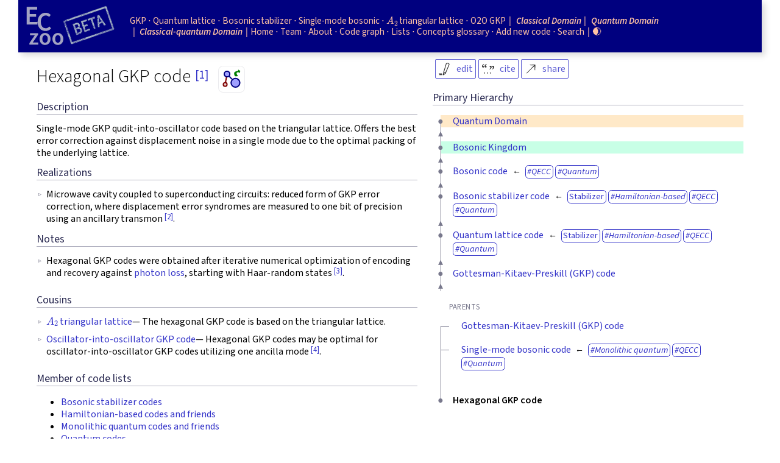

--- FILE ---
content_type: text/html; charset=UTF-8
request_url: https://errorcorrectionzoo.org/c/hexagonal_gkp
body_size: 5339
content:
<!DOCTYPE html><html lang="en"><head><meta http-equiv="Content-Type" content="text/html; charset=utf-8"><meta name="viewport" content="width=device-width, initial-scale=1"><link rel="icon" href="/favicon.779489d7.ico"><link rel="icon" type="image/svg+xml" href="/favicon.026f81ba.svg"><link rel="apple-touch-icon" href="/vv/appletouchic-b38dee2b.png"><meta name="citation_language" content="en"><meta name="citation_book_title" content="The Error Correction Zoo"><meta name="citation_inbook_title" content="The Error Correction Zoo"><meta name="citation_title" content="Hexagonal GKP code"><meta name="citation_publication_date" content="2022"><meta name="citation_date" content="2022"><meta name="citation_editor" content="Albert, Victor V."><meta name="citation_editor" content="Faist, Philippe"><meta name="DC.title" content="Hexagonal GKP code"><meta name="DC.issued" content="2022"><meta name="DC.relation.ispartof" content="The Error Correction Zoo (V. V. Albert, Ph. Faist, eds.)"><title>Hexagonal GKP code | Error Correction Zoo</title><meta name="description" content="Single-mode GKP qudit-into-oscillator code based on the triangular lattice. Offers the best error correction against displacement noise in a single mode due to the optimal packing of the underlying lattice."><meta property="og:url" content="https://errorcorrectionzoo.org/c/hexagonal_gkp"><meta property="og:title" content="Hexagonal GKP code"><meta property="og:description" content="Single-mode GKP qudit-into-oscillator code based on the triangular lattice. Offers the best error correction against displacement noise in a single mode due to the optimal packing of the underlying lattice."><meta property="og:image" content="https://errorcorrectionzoo.org/vv/eczogimage-d3e2cdb2.png"><meta property="og:type" content="article"><meta name="twitter:card" content="summary_large_image"><meta name="twitter:site" content="@theeczoo"><meta name="twitter:creator" content="@victorvalbert"><meta name="twitter:image" content="https://errorcorrectionzoo.org/vv/eczogimage-d3e2cdb2.png"><link rel="preconnect" href="https://fonts.googleapis.com"><link rel="preconnect" href="https://fonts.gstatic.com" crossorigin><link type="text/css" rel="stylesheet" href="https://fonts.googleapis.com/css2?family=Source+Sans+3:ital,wght@0,300;0,400;0,600;1,300;1,400;1,600&display=swap"><link type="text/css" rel="stylesheet" href="/vv/main-c03c5465.css"><script nomodule defer src="/vv/shared-c731a542.js"></script><link rel="stylesheet" href="/vv/shared-b19b09eb.css"><script type="module" src="/vv/shared-152ff92d.js"></script><script type="module" defer src="/vv/codepage-c1af7cdb.js"></script><script defer src="/vv/codepage-adc8818c.js" nomodule></script><script type="text/javascript">window.eczColorSchemeHandler=function(){var e=window.document.documentElement;if(!window.matchMedia)return null;var a=window.matchMedia("(prefers-color-scheme: dark)"),t={update:function(){t.setDark(a.matches)},setDark:function(a){a?(e.classList.remove("light"),e.classList.add("dark")):(e.classList.remove("dark"),e.classList.add("light"))},toggle:function(){var o=!e.classList.contains("dark");o===a.matches?window.localStorage.removeItem("eczColorSchemeHandlerColorScheme"):window.localStorage.setItem("eczColorSchemeHandlerColorScheme",o?"dark":"light"),t.setDark(o)},init:function(){var e=window.localStorage.getItem("eczColorSchemeHandlerColorScheme");null!=e?t.setDark("dark"==e):t.update()}};return a.addListener(t.update),t.init(),t}();</script></head><body class="page-wide-layout"><div id="bodycontents" class="page-wide-layout"><div id="header-bg-decoration"></div><a id="logo" href="/" aria-label="Home page"></a><header id="header"></header><main id="main"><article class="ecc-code-page info-popup-button-zone" id="ecc_hexagonal_gkp"><div class="info-popup-button-container sectioncontent"></div><a class="code-easy-link-show-code-hierarchy sectioncontent" href="#code_hierarchy">[Jump to code hierarchy]</a><div class="code-main-sections"><div class="code-name sectioncontent"><span class="code-name-cell"><h1 class="code-name">Hexagonal GKP code<span class="code-introduced"><span class="citation-marks"><a href="#citation-1" class="citation endnote href-endnote">[1]</a></span></span><a href="/code_graph#code_hexagonal_gkp" class="linkcodegraph"></a></h1></span></div><div class="code-description sectioncontent"><h2 id="description" class="code-description">Description</h2>Single-mode GKP qudit-into-oscillator code based on the triangular lattice. Offers the best error correction against displacement noise in a single mode due to the optimal packing of the underlying lattice. </div><div class="code-realizations sectioncontent"><h2 id="realizations" class="code-realizations">Realizations</h2><span class="paragraph-in-list">Microwave cavity coupled to superconducting circuits: reduced form of GKP error correction, where displacement error syndromes are measured to one bit of precision using an ancillary transmon <span class="citation-marks"><a href="#citation-2" class="citation endnote href-endnote">[2]</a></span>.</span></div><div class="code-notes sectioncontent"><h2 id="notes" class="code-notes">Notes</h2><span class="paragraph-in-list">Hexagonal GKP codes were obtained after iterative numerical optimization of encoding and recovery against <a href="/c/ampdamp#defterm-Amplitude_20Xdamping_20Xnoise" class="href-ref ref-topic">photon loss</a>, starting with Haar-random states <span class="citation-marks"><a href="#citation-3" class="citation endnote href-endnote">[3]</a></span>.</span></div><div class="code-cousins sectioncontent"><h2 id="relations_cousins" class="code-cousins">Cousins</h2><ul class="code-cousins-list code-relations-list"><li class="paragraph-in-list"><span class="code-cousins}-1-code"><a href="/c/hexagonal" class="href-ref ref-code"><span class="inline-math">\(A_2\)</span> triangular lattice</a></span><span class="code-cousins-1-detail">&#x2014;&nbsp;The hexagonal GKP code is based on the triangular lattice.</span></li><li class="paragraph-in-list"><span class="code-cousins}-1-code"><a href="/c/gkp-stabilizer" class="href-ref ref-code">Oscillator-into-oscillator GKP code</a></span><span class="code-cousins-1-detail">&#x2014;&nbsp;Hexagonal GKP codes may be optimal for oscillator-into-oscillator GKP codes utilizing one ancilla mode <span class="citation-marks"><a href="#citation-4" class="citation endnote href-endnote">[4]</a></span>.</span></li></ul></div><div class="code-codelist-membership sectioncontent"><h2 id="code_codelist_membership">Member of code lists</h2><ul class="code-codelist-membership-list"><li><a href="/list/oscillator_stabilizer" class="href-ref ref-codelist">Bosonic stabilizer codes </a></li><li><a href="/list/hamiltonian" class="href-ref ref-codelist">Hamiltonian-based codes and friends </a></li><li><a href="/list/single_subsystem" class="href-ref ref-codelist">Monolithic quantum codes and friends </a></li><li><a href="/list/quantum" class="href-ref ref-codelist">Quantum codes</a></li><li><a href="/list/quantum_realizations" class="href-ref ref-codelist">Realized quantum codes </a></li><li><a href="/list/stabilizer" class="href-ref ref-codelist">Stabilizer codes </a></li></ul></div></div><div class="code-hierarchy sectioncontent"><h2 id="code_hierarchy" class="code-hierarchy">Primary Hierarchy</h2><div class="code-hierarchy-items"><div class="code-hierarchy-item code-hierarchy-item-domain"><div class="code-hierarchy-item-name code-hierarchy-item-row"><span class="code-hierarchy-item-leftdecoration-symbol"></span><span class="code-hierarchy-item-leftdecoration-b1"></span><span class="code-hierarchy-item-leftdecoration-b2"></span><span class="code-hierarchy-item-content"><a href="/domain/quantum_domain" class="href-ref ref-domain">Quantum Domain</a></span></div><div class="code-hierarchy-item-relation-detail code-hierarchy-item-row code-hierarchy-item-row-thin"><span class="code-hierarchy-item-leftdecoration-symbol"></span><span class="code-hierarchy-item-leftdecoration-b1"></span><span class="code-hierarchy-item-leftdecoration-b2"></span><span class="code-hierarchy-item-content"></span></div></div><div class="code-hierarchy-item code-hierarchy-item-kingdom"><div class="code-hierarchy-item-name code-hierarchy-item-row"><span class="code-hierarchy-item-leftdecoration-symbol"></span><span class="code-hierarchy-item-leftdecoration-b1"></span><span class="code-hierarchy-item-leftdecoration-b2"></span><span class="code-hierarchy-item-content"><a href="/kingdom/oscillators" class="href-ref ref-kingdom">Bosonic Kingdom</a></span></div><div class="code-hierarchy-item-relation-detail code-hierarchy-item-row code-hierarchy-item-row-thin"><span class="code-hierarchy-item-leftdecoration-symbol"></span><span class="code-hierarchy-item-leftdecoration-b1"></span><span class="code-hierarchy-item-leftdecoration-b2"></span><span class="code-hierarchy-item-content"></span></div></div><div class="code-hierarchy-item code-hierarchy-item-code"><div class="code-hierarchy-item-name code-hierarchy-item-row"><span class="code-hierarchy-item-leftdecoration-symbol"></span><span class="code-hierarchy-item-leftdecoration-b1"></span><span class="code-hierarchy-item-leftdecoration-b2"></span><span class="code-hierarchy-item-content"><a href="/c/oscillators" class="href-ref ref-code">Bosonic code</a><span class="code-hierarchy-item-inner-ancestors"><span class="code-hierarchy-item-leftdecoration-symbol"></span><span class="code-hierarchy-item-leftdecoration-b1"></span><span class="code-hierarchy-item-leftdecoration-b2"></span><a class="code-hierarchy-item-inner-ancdesc-propertycode code-hierarchy-item-inner-ancestor" href="/c/qecc" title="Bosonic code ← Block quantum code ← Quantum error-correcting code (QECC)">QECC</a> <a class="code-hierarchy-item-inner-ancdesc-propertycode code-hierarchy-item-inner-ancestor" href="/c/quantum_into_quantum" title="Bosonic code ← Block quantum code ← Quantum error-correcting code (QECC) ← Operator-algebra QECC (OAQECC) ← Quantum code">Quantum</a> </span></span></div><div class="code-hierarchy-item-relation-detail code-hierarchy-item-row code-hierarchy-item-row-thin"><span class="code-hierarchy-item-leftdecoration-symbol"></span><span class="code-hierarchy-item-leftdecoration-b1"></span><span class="code-hierarchy-item-leftdecoration-b2"></span><span class="code-hierarchy-item-content"></span></div></div><div class="code-hierarchy-item code-hierarchy-item-code"><div class="code-hierarchy-item-name code-hierarchy-item-row"><span class="code-hierarchy-item-leftdecoration-symbol"></span><span class="code-hierarchy-item-leftdecoration-b1"></span><span class="code-hierarchy-item-leftdecoration-b2"></span><span class="code-hierarchy-item-content"><a href="/c/oscillator_stabilizer" class="href-ref ref-code">Bosonic stabilizer code</a><span class="code-hierarchy-item-inner-ancestors"><span class="code-hierarchy-item-leftdecoration-symbol"></span><span class="code-hierarchy-item-leftdecoration-b1"></span><span class="code-hierarchy-item-leftdecoration-b2"></span><a class="code-hierarchy-item-inner-ancestor" href="/c/stabilizer" title="Bosonic stabilizer code ← Stabilizer code">Stabilizer</a> <a class="code-hierarchy-item-inner-ancdesc-propertycode code-hierarchy-item-inner-ancestor" href="/c/hamiltonian" title="Bosonic stabilizer code ← Stabilizer code ← Commuting-projector Hamiltonian code ← Hamiltonian-based code">Hamiltonian-based</a> <a class="code-hierarchy-item-inner-ancdesc-propertycode code-hierarchy-item-inner-ancestor" href="/c/qecc" title="Bosonic stabilizer code ← Stabilizer code ← Group-based quantum code ← Homogeneous-space quantum code ← Quantum error-correcting code (QECC)">QECC</a> <a class="code-hierarchy-item-inner-ancdesc-propertycode code-hierarchy-item-inner-ancestor" href="/c/quantum_into_quantum" title="Bosonic stabilizer code ← Stabilizer code ← Group-based quantum code ← Homogeneous-space quantum code ← Quantum error-correcting code (QECC) ← Operator-algebra QECC (OAQECC) ← Quantum code">Quantum</a> </span></span></div><div class="code-hierarchy-item-relation-detail code-hierarchy-item-row code-hierarchy-item-row-thin"><span class="code-hierarchy-item-leftdecoration-symbol"></span><span class="code-hierarchy-item-leftdecoration-b1"></span><span class="code-hierarchy-item-leftdecoration-b2"></span><span class="code-hierarchy-item-content"></span></div></div><div class="code-hierarchy-item code-hierarchy-item-code"><div class="code-hierarchy-item-name code-hierarchy-item-row"><span class="code-hierarchy-item-leftdecoration-symbol"></span><span class="code-hierarchy-item-leftdecoration-b1"></span><span class="code-hierarchy-item-leftdecoration-b2"></span><span class="code-hierarchy-item-content"><a href="/c/quantum_lattice" class="href-ref ref-code">Quantum lattice code</a><span class="code-hierarchy-item-inner-ancestors"><span class="code-hierarchy-item-leftdecoration-symbol"></span><span class="code-hierarchy-item-leftdecoration-b1"></span><span class="code-hierarchy-item-leftdecoration-b2"></span><a class="code-hierarchy-item-inner-ancestor" href="/c/stabilizer" title="Quantum lattice code ← Locally compact Abelian (LCA) stabilizer code ← Stabilizer code">Stabilizer</a> <a class="code-hierarchy-item-inner-ancdesc-propertycode code-hierarchy-item-inner-ancestor" href="/c/hamiltonian" title="Quantum lattice code ← Locally compact Abelian (LCA) stabilizer code ← Stabilizer code ← Commuting-projector Hamiltonian code ← Hamiltonian-based code">Hamiltonian-based</a> <a class="code-hierarchy-item-inner-ancdesc-propertycode code-hierarchy-item-inner-ancestor" href="/c/qecc" title="Quantum lattice code ← Coherent-state constellation code ← Bosonic code ← Block quantum code ← Quantum error-correcting code (QECC)">QECC</a> <a class="code-hierarchy-item-inner-ancdesc-propertycode code-hierarchy-item-inner-ancestor" href="/c/quantum_into_quantum" title="Quantum lattice code ← Coherent-state constellation code ← Bosonic code ← Block quantum code ← Quantum error-correcting code (QECC) ← Operator-algebra QECC (OAQECC) ← Quantum code">Quantum</a> </span></span></div><div class="code-hierarchy-item-relation-detail code-hierarchy-item-row code-hierarchy-item-row-thin"><span class="code-hierarchy-item-leftdecoration-symbol"></span><span class="code-hierarchy-item-leftdecoration-b1"></span><span class="code-hierarchy-item-leftdecoration-b2"></span><span class="code-hierarchy-item-content"></span></div></div><div class="code-hierarchy-item code-hierarchy-item-code"><div class="code-hierarchy-item-name code-hierarchy-item-row"><span class="code-hierarchy-item-leftdecoration-symbol"></span><span class="code-hierarchy-item-leftdecoration-b1"></span><span class="code-hierarchy-item-leftdecoration-b2"></span><span class="code-hierarchy-item-content"><a href="/c/multimodegkp" class="href-ref ref-code">Gottesman-Kitaev-Preskill (GKP) code</a></span></div><div class="code-hierarchy-item-relation-detail code-hierarchy-item-row code-hierarchy-item-row-thin"><span class="code-hierarchy-item-leftdecoration-symbol"></span><span class="code-hierarchy-item-leftdecoration-b1"></span><span class="code-hierarchy-item-leftdecoration-b2"></span><span class="code-hierarchy-item-content"></span></div></div><div class="code-hierarchy-item code-hierarchy-item-section code-hierarchy-item-section-parents"><div class="code-hierarchy-item-row code-hierarchy-item-sectiontitle"><span class="code-hierarchy-item-leftdecoration-symbol"></span><span class="code-hierarchy-item-leftdecoration-b1"></span><span class="code-hierarchy-item-leftdecoration-b2"></span><span class="code-hierarchy-item-content">Parents</span></div></div><div class="code-hierarchy-item code-hierarchy-item-parent"><div class="code-hierarchy-item-name code-hierarchy-item-row"><span class="code-hierarchy-item-leftdecoration-symbol"></span><span class="code-hierarchy-item-leftdecoration-b1"></span><span class="code-hierarchy-item-leftdecoration-b2"></span><div class="code-hierarchy-item-leftdecoration-notch"></div><span class="code-hierarchy-item-content"><a href="/c/multimodegkp" class="href-ref ref-code">Gottesman-Kitaev-Preskill (GKP) code</a></span></div><div class="code-hierarchy-item-relation-detail code-hierarchy-item-row code-hierarchy-item-row-thin"><span class="code-hierarchy-item-leftdecoration-symbol"></span><span class="code-hierarchy-item-leftdecoration-b1"></span><span class="code-hierarchy-item-leftdecoration-b2"></span><div class="code-hierarchy-item-leftdecoration-notch"></div><span class="code-hierarchy-item-content"></span></div></div><div class="code-hierarchy-item code-hierarchy-item-parent"><div class="code-hierarchy-item-name code-hierarchy-item-row"><span class="code-hierarchy-item-leftdecoration-symbol"></span><span class="code-hierarchy-item-leftdecoration-b1"></span><span class="code-hierarchy-item-leftdecoration-b2"></span><div class="code-hierarchy-item-leftdecoration-notch"></div><span class="code-hierarchy-item-content"><a href="/c/single-mode" class="href-ref ref-code">Single-mode bosonic code</a><span class="code-hierarchy-item-inner-ancestors"><span class="code-hierarchy-item-leftdecoration-symbol"></span><span class="code-hierarchy-item-leftdecoration-b1"></span><span class="code-hierarchy-item-leftdecoration-b2"></span><a class="code-hierarchy-item-inner-ancdesc-propertycode code-hierarchy-item-inner-ancestor" href="/c/single_subsystem" title="Single-mode bosonic code ← Monolithic quantum code">Monolithic quantum</a> <a class="code-hierarchy-item-inner-ancdesc-propertycode code-hierarchy-item-inner-ancestor" href="/c/qecc" title="Single-mode bosonic code ← Monolithic quantum code ← Quantum error-correcting code (QECC)">QECC</a> <a class="code-hierarchy-item-inner-ancdesc-propertycode code-hierarchy-item-inner-ancestor" href="/c/quantum_into_quantum" title="Single-mode bosonic code ← Monolithic quantum code ← Quantum error-correcting code (QECC) ← Operator-algebra QECC (OAQECC) ← Quantum code">Quantum</a> </span></span></div><div class="code-hierarchy-item-relation-detail code-hierarchy-item-row code-hierarchy-item-row-thin"><span class="code-hierarchy-item-leftdecoration-symbol"></span><span class="code-hierarchy-item-leftdecoration-b1"></span><span class="code-hierarchy-item-leftdecoration-b2"></span><div class="code-hierarchy-item-leftdecoration-notch"></div><span class="code-hierarchy-item-content"></span></div></div><div class="code-hierarchy-item code-hierarchy-item-code code-hierarchy-item-self"><div class="code-hierarchy-item-name code-hierarchy-item-row"><span class="code-hierarchy-item-leftdecoration-symbol"></span><span class="code-hierarchy-item-leftdecoration-b1"></span><span class="code-hierarchy-item-leftdecoration-b2"></span><span class="code-hierarchy-item-content">Hexagonal GKP code</span></div></div></div></div><div class="code-bibliography sectioncontent"><div id="endnotes" class="endnotes sectioncontent"><h2 class="heading-level-2">References</h2><dl class="citation-list enumeration"><dt id="citation-1">[1]</dt><dd>D. Gottesman, A. Kitaev, and J. Preskill, “Encoding a qubit in an oscillator”, Physical Review A <span class="textbf">64</span>, (2001) <a href="https://arxiv.org/abs/quant-ph/0008040" target="_blank" class="href-href">arXiv:quant-ph/0008040</a> <a href="https://doi.org/10.1103%2Fphysreva.64.012310" target="_blank" class="href-href">DOI</a></dd><dt id="citation-2">[2]</dt><dd>P. Campagne-Ibarcq et al., “Quantum error correction of a qubit encoded in grid states of an oscillator”, Nature <span class="textbf">584</span>, 368 (2020) <a href="https://arxiv.org/abs/1907.12487" target="_blank" class="href-href">arXiv:1907.12487</a> <a href="https://doi.org/10.1038%2Fs41586-020-2603-3" target="_blank" class="href-href">DOI</a></dd><dt id="citation-3">[3]</dt><dd>K. Noh, V. V. Albert, and L. Jiang, “Quantum Capacity Bounds of Gaussian Thermal Loss Channels and Achievable Rates With Gottesman-Kitaev-Preskill Codes”, IEEE Transactions on Information Theory <span class="textbf">65</span>, 2563 (2019) <a href="https://arxiv.org/abs/1801.07271" target="_blank" class="href-href">arXiv:1801.07271</a> <a href="https://doi.org/10.1109%2Ftit.2018.2873764" target="_blank" class="href-href">DOI</a></dd><dt id="citation-4">[4]</dt><dd>J. Wu, A. J. Brady, and Q. Zhuang, “Optimal encoding of oscillators into more oscillators”, Quantum <span class="textbf">7</span>, 1082 (2023) <a href="https://arxiv.org/abs/2212.11970" target="_blank" class="href-href">arXiv:2212.11970</a> <a href="https://doi.org/10.22331%2Fq-2023-08-16-1082" target="_blank" class="href-href">DOI</a></dd></dl></div> <details class="page-change-log sectioncontent"> <summary><span>Page edit log</span></summary> <ul> <li><a href="/team#u-VictorVAlbert" class="href-ref ref-user">Victor V. Albert</a> (2022-12-25) — most recent</li> </ul> </details> </div><div class="display-code-id redundant-if-info-popup-button-installed sectioncontent"><div class="code-popup-info-frame" data-is-code-info-popup="1" data-popup-button-label="edit" data-popup-button-class-list="code-self-edit"><h3>Your contribution is welcome!</h3><p><a class="code-link-with-icon code-show-github" target="_blank" title="Edit code information directly on github.com" href="https://github.com/errorcorrectionzoo/eczoo_data/edit/main/codes/quantum/oscillators/stabilizer/lattice/hexagonal_gkp.yml">on github.com (edit &amp; pull request)</a>— see <a title="edit source instructions" target="_blank" href="https://github.com/errorcorrectionzoo/eczoo_data/blob/main/README.md">instructions</a></p><p><a class="code-link-with-icon code-self-edit" target="_blank" title="edit code information on this site without using github" href="/edit_code#%7B%22code_id%22%3A%22hexagonal_gkp%22%2C%22code_yml_filename%22%3A%22codes%2Fquantum%2Foscillators%2Fstabilizer%2Flattice%2Fhexagonal_gkp.yml%22%7D">edit on this site</a></p><p class="zoo-code-id">Zoo Code ID: <code>hexagonal_gkp</code></p></div><div class="code-popup-info-frame" data-is-code-info-popup="1" data-popup-button-label="cite" data-popup-button-class-list="code-show-citation"><dl class="show-citation"><dt>Cite as:</dt><dd class="boxedcontent">“Hexagonal GKP code”, The Error Correction Zoo (V. V. Albert & P. Faist, eds.), 2022. https://errorcorrectionzoo.org/c/hexagonal_gkp</dd><dt>BibTeX:</dt><dd class="bibtex boxedcontent">@incollection{eczoo_hexagonal_gkp, title={Hexagonal GKP code}, booktitle={The Error Correction Zoo}, year={2022}, editor={Albert, Victor V. and Faist, Philippe}, url={https://errorcorrectionzoo.org/c/hexagonal_gkp} }</dd></dl></div><div class="code-popup-info-frame" data-is-code-info-popup="1" data-popup-button-label="share" data-popup-button-class-list="code-show-share"><dl class="show-share-social"><dt>Share via:</dt><dd><a href="https://twitter.com/intent/tweet?text=Hexagonal%20GKP%20code%20https%3A%2F%2Ferrorcorrectionzoo.org%2Fc%2Fhexagonal_gkp" target="_blank">Twitter</a>&nbsp;|&nbsp;<a href="https://toot.kytta.dev/?text=Hexagonal%20GKP%20code%20https%3A%2F%2Ferrorcorrectionzoo.org%2Fc%2Fhexagonal_gkp&instance=https%3A%2F%2Fqubit-social.xyz" target="_blank">Mastodon</a>&nbsp;|&nbsp;<a href="http://www.facebook.com/sharer/sharer.php?u=https%3A%2F%2Ferrorcorrectionzoo.org%2Fc%2Fhexagonal_gkp&t=Hexagonal%20GKP%20code" target="_blank" class="share-popup">Facebook</a>&nbsp;|&nbsp;<a href="mailto:?subject=Hexagonal%20GKP%20code&body=Hexagonal%20GKP%20code%20https%3A%2F%2Ferrorcorrectionzoo.org%2Fc%2Fhexagonal_gkp">E-mail</a></dd><dt>Permanent link:</dt><dd class="boxedcontent">https://errorcorrectionzoo.org/c/hexagonal_gkp</dd></dl></div></div><h2 class="display-print-citation">Cite as:</h2><div class="display-print-citation sectioncontent"><p>“Hexagonal GKP code”, The Error Correction Zoo (V. V. Albert & P. Faist, eds.), 2022. https://errorcorrectionzoo.org/c/hexagonal_gkp</p><p>Github: <a href="https://github.com/errorcorrectionzoo/eczoo_data/edit/main/codes/quantum/oscillators/stabilizer/lattice/hexagonal_gkp.yml" class="ashowurl" target="_blank">https://github.com/errorcorrectionzoo/eczoo_data/edit/main/codes/quantum/oscillators/stabilizer/lattice/hexagonal_gkp.yml</a>.</p></div></article></main><nav id="navigation" class="linkanchorvisualhighlight_direct_scroll"><ul class="navlinks"><li><a href="/c/multimodegkp">GKP</a></li><li><a href="/c/quantum_lattice">Quantum lattice</a></li><li><a href="/c/oscillator_stabilizer">Bosonic stabilizer</a></li><li><a href="/c/single-mode">Single-mode bosonic</a></li><li><a href="/c/hexagonal"><span class="inline-math">\(A_2\)</span> triangular lattice</a></li><li><a href="/c/gkp-stabilizer">O2O GKP</a></li></ul><h1><a href="/domain/classical_domain">Classical Domain</a></h1><h1><a href="/domain/quantum_domain">Quantum Domain</a></h1><h1><a href="/domain/classical_into_quantum_domain">Classical-quantum Domain</a></h1><h1></h1><ul class="navlinks"><li><a href="/">Home</a></li><li><a href="/team">Team</a></li><li><a href="/about">About</a></li><li><a href="/code_graph">Code graph</a></li><li><a href="/lists">Lists</a></li><li><a href="/concepts">Concepts glossary</a></li><li><a href="/edit_code">Add new code</a></li><li><a href="/search">Search</a></li></ul><h1></h1><ul class="navlinks"><li><a href="javascript:window.eczColorSchemeHandler.toggle();">🌒</a></li></ul></nav><nav id="navigation-shortcuts"><a href="#navigation" id="nav-shortcut-to-navigation-links">&#8801;</a></nav> <footer id="footer"><div class="footer-stuff"><a href="/about">Error correction zoo</a> by Victor V. Albert, Philippe Faist, and <a href="/team">many contributors</a>.  This work is licensed under a <a rel="license" target="_blank" href="http://creativecommons.org/licenses/by-sa/4.0/">CC-BY-SA License</a>. See <a target="_blank" href="https://github.com/errorcorrectionzoo/eczoo_data/blob/main/CONTRIBUTING.md">how to contribute</a>.</div></footer></div><script type="text/javascript">window.addEventListener("load",(function(){var n=document.getElementById("nav-shortcut-to-navigation-links"),t=document.getElementById("navigation");if(!document.getElementById("bodycontents").classList.contains("app-full-width"))return null;t.classList.add("collapsed-into-js-menu");var e=function(n){return t.classList.contains("collapsed-into-js-menu-shown")?t.classList.remove("collapsed-into-js-menu-shown"):t.classList.add("collapsed-into-js-menu-shown"),void 0!==n&&(console.log("swallowing event!"),n.stopPropagation(),n.stopImmediatePropagation(),n.preventDefault()),!0};n.addEventListener("click",e),window.eczToggleNavLinks=e})),window.addEventListener("load",(function(){var n=function(n){var t=n.innerText,e=document.createElement("DIV");e.innerText="copy",e.classList.add("boxedcontent-copy-link"),e.addEventListener("click",(function(n){!function(n,t){var e=null==n?void 0:n.target,o=null==e?void 0:e.parentNode;o&&(console.log("Copying to clipboard:",t),navigator.clipboard.writeText(t).then((function(){o.classList.add("visual-highlight-copied"),setTimeout((function(){o.classList.remove("visual-highlight-copied"),o.classList.add("visual-highlight-copied-done"),setTimeout((function(){o.classList.remove("visual-highlight-copied-done")}),1e3)}),1e3)})))}(n,t),n.stopPropagation(),n.preventDefault()})),n.appendChild(e)},t=document.querySelectorAll(".boxedcontent");for(const e of t)n(e)}));</script></body></html>

--- FILE ---
content_type: text/css; charset=UTF-8
request_url: https://errorcorrectionzoo.org/vv/main-c03c5465.css
body_size: 6845
content:
html{--light-main-text-color:#000;--light-main-background-color:#fff;--pageheader-background-color:#00007f;--pageheader-text-color:#ffffffe6;--pageheader-background-shadow-color:#00000026;--pageheader-navigation-text-color:#ffc2a4;--pageheader-navigation-links-color:#ffc2a4;--pageheader-navigation-links-highlight-color:#ffd3be;--main-text-color:var(--light-main-text-color);--main-background-color:var(--light-main-background-color);--page-link-color:#3232c8;--page-link-highlight-color:#5050ff;--text-dim-color:#78788c;--inner-heading-color:#282850;--inner-heading-color-rule:#28285066;--discreet-border-color:#78788c26;--a-linkcodegraph-hover-shadow-color:#0000804d;--boxedcontent-border-color:#78788c80;--boxedcontent-background-color:#f0f0ff4d;--navigation-collapsed-panel-background-color:#f5f5ff;--visual-highlight-color:#ffe646cc;--tippy-box-shadow:0 0 20px 4px #9aa1b126,0 4px 80px -8px #24282f40,0 4px 4px -2px #5b5e6926;--popup-info-button-accent-color:#3232c8;--tile-background-color:#f5f5fc;--tile-box-shadow-color:#00000014;--tile-person-highlight-box-shadow:#0032b466 2px 2px 15px;--ecc-page-domain-background-color:#ffe9c8;--ecc-page-kingdom-background-color:#c8ffe6;--lightningcss-light:initial;--lightningcss-dark: ;--lightningcss-light:initial;--lightningcss-dark: ;color-scheme:light}@media screen{html.dark{--pageheader-background-color:#000046;--pageheader-text-color:#ffffffe6;--pageheader-background-shadow-color:#82818138;--pageheader-navigation-text-color:#ffc2a4;--pageheader-navigation-links-color:#ffc2a4;--pageheader-navigation-links-highlight-color:#ffd3be;--main-text-color:#c8cad7;--main-background-color:#121212;--page-link-color:#9c9cdd;--page-link-highlight-color:#bfbfd9;--text-dim-color:#78788c;--inner-heading-color:#a2a2b3;--inner-heading-color-rule:#a2a2b373;--discreet-border-color:#78788c26;--a-linkcodegraph-hover-shadow-color:#0000804d;--boxedcontent-border-color:#78788c80;--boxedcontent-background-color:#7d7d7d2e;--navigation-collapsed-panel-background-color:#242437;--visual-highlight-color:#6f600070;--tippy-box-shadow:0 0 20px 4px #dcdce659,0 4px 80px -8px #f0f0f540,0 4px 4px -2px #e6e1e626;--popup-info-button-accent-color:#7b7bdd;--tile-background-color:#292937;--tile-box-shadow-color:#8686864a;--tile-person-highlight-box-shadow:#80a3ff59 5px 5px 25px;--ecc-page-domain-background-color:#382c1c;--ecc-page-kingdom-background-color:#162b21;--lightningcss-light: ;--lightningcss-dark:initial;--lightningcss-light: ;--lightningcss-dark:initial;color-scheme:dark}html,body{width:100%;height:100%;margin:0;padding:0;font-size:100%}#bodycontents{grid-template-rows:0fr 1fr 0fr 0fr;grid-template-columns:0fr 1fr 0fr;gap:0;max-width:1200px;margin:auto;padding:0 15px;display:grid}#header-bg-decoration{grid-area:1/1/2/4}#logo{z-index:10;grid-area:1/1/2/2}#header{z-index:10;grid-area:1/2/2/3}#navigation{z-index:10;grid-area:3/1/4/4}#navigation-shortcuts{z-index:10;grid-area:1/3/2/4}main{grid-area:2/1/3/4;margin-top:1rem}#bodycontents:not(.app-full-width):not(.page-wide-layout) main{width:100%;max-width:625px;margin:1rem auto 0;padding:0}#bodycontents:not(.app-full-width):not(.page-wide-layout) footer{width:100%;max-width:625px;margin-left:auto;margin-right:auto;padding:0}footer{grid-area:4/1/auto/4;margin-top:36px}}@media screen and (min-width:600px){#navigation{grid-area:1/2/2/3}#navigation-shortcuts{display:none}}#bodycontents.app-full-width{--header-height:65px}@media screen{#bodycontents.app-full-width{width:100vw;max-width:100vw;height:100vh;margin:0;padding:0}#bodycontents.app-full-width main{grid-row:2/5;margin:0}}#bodycontents.app-full-width footer{display:none}#bodycontents.app-full-width #header-bg-decoration,#bodycontents.app-full-width header{min-height:var(--header-height);height:var(--header-height);max-height:var(--header-height);box-sizing:border-box;margin:0}#bodycontents.app-full-width main{height:calc(100vh - var(--header-height));grid-row-end:3}#bodycontents.app-full-width #logo{max-width:110px}@media screen and (max-width:600px){#bodycontents.app-full-width{--header-height:40px}#bodycontents.app-full-width #logo{max-width:80px}}body.app-full-width{overflow:hidden}body,html{color:var(--main-text-color);background-color:var(--main-background-color);font-family:"Source Sans 3",sans-serif;font-size:16px;line-height:1.3em}a,a:link,a:hover,a:active,a:visited{color:var(--page-link-color);text-decoration:none}a:hover{color:var(--page-link-highlight-color);text-shadow:rgba(var(--page-link-color),.25)2px 1px 5px}h1{margin:.7em 0px .7em 0pxn;font-size:30px;font-weight:350;line-height:1.6em}h2{margin:.7em 0px .7em 0pxn;font-size:20px;font-weight:550;line-height:1.6em}p,ul,ol,pre{margin-top:1em;margin-bottom:1em}p:first-child,ul:first-child,ol:first-child,pre:first-child{margin-top:0!important}p:last-child,ul:last-child,ol:last-child,pre:last-child{margin-bottom:0!important}dl{grid-template-columns:max-content auto;display:grid}dt{grid-column-start:1;font-style:italic}dd{grid-column-start:2;margin-left:1rem}pre,code{font-family:monospace;font-size:.8em;line-height:1.3em}details>summary>span{cursor:pointer}#header-bg-decoration{background-color:var(--pageheader-background-color);color:var(--pageheader-text-color);z-index:70;min-height:80px;box-shadow:var(--pageheader-background-shadow-color)5px 5px 10px;margin:0 -10px;padding:3px 13px}#bodycontents.app-full-width #header-bg-decoration{box-shadow:none;margin-left:0;margin-right:0;padding-left:3px;padding-right:3px}#logo,#header{z-index:80;color:var(--pageheader-text-color)}#header{padding:10px 0;display:flex}#header>h1{margin:auto 0}#logo{background-image:url(eczmainlogo-addc5a11.svg);background-position:0%;background-repeat:no-repeat;background-size:contain;width:150px;margin-right:23px}@media screen and (max-width:600px){#bodycontents:not(.app-full-width).page-header-has-text #header-bg-decoration{min-height:100px}#bodycontents:not(.app-full-width).page-header-has-text #logo{background-image:url(eczmainlogom-d9f15eaf.svg);width:80px}}#navigation{z-index:200}#navigation-shortcuts{z-index:500;margin:auto 2rem auto 0}#navigation-shortcuts a{font-size:3.5rem;display:block}#navigation-shortcuts a,#navigation-shortcuts a:link,#navigation-shortcuts a:visited,#navigation-shortcuts a:active,#navigation-shortcuts a:hover{color:#fff}#navigation-shortcuts #nav-shortcut-to-navigation-links{transform:scaleX(1.3)}nav h1{margin-bottom:0;font-size:1rem;font-weight:700}.navlinks{margin:0;padding:0 0 0 1px;list-style:none}input.navbar-search{border:solid 1px var(--text-dim-color);box-sizing:border-box;border-radius:3px;width:100%;margin:2px -3px;padding:6px 3px}@media screen{#navigation{background-color:var(--navigation-collapsed-panel-background-color);border:0;margin-top:1rem;padding:5px}#navigation a{margin:2px 0 0;padding:5px 10px;display:block}#navigation ul,#navigation li{padding:0}}@media screen and (max-width:599px){#navigation.collapsed-into-js-menu{box-shadow:3px 3px 15px var(--main-background-color);z-index:9999;grid-area:2/1/3/4;margin:0 3px;display:none;overflow:auto}#navigation.collapsed-into-js-menu-shown{display:block}}@media screen and (min-width:600px){#navigation{color:var(--pageheader-navigation-text-color);box-shadow:none;background-color:#0000;border:0;margin:auto 0;padding:12px 12px 12px 0;font-size:.95rem;line-height:1.2}#navigation h1,#navigation h2,#navigation h3,#navigation ul,#navigation ol,#navigation li,#navigation p{line-height:inherit;font-size:inherit;margin:0;display:inline}#navigation h2:not(:first-child):before,#navigation h3:not(:first-child):before,#navigation li:not(:first-child):before,#navigation p:not(:first-child):before{content:" ⋅ "}#navigation h1{font-style:italic;display:inline-block}#navigation h1:not(:first-child):before{content:" | ";margin-left:.3em;margin-right:.3em}#navigation h1:not(:empty)+ul:before{content:" — "}#navigation a{background-color:#0000;border:0;margin:0;padding:0;display:inline}#navigation a,#navigation a:link,#navigation a:visited{color:var(--pageheader-navigation-links-color)}#navigation a:active,#navigation a:hover{color:var(--pageheader-navigation-links-highlight-color)}#bodycontents.app-full-width #navigation{max-height:var(--header-height);box-sizing:border-box;padding:3px 3px 3px 0;font-size:.9rem;overflow:auto}}#footer{margin-bottom:20px;padding:4px;font-size:.8rem;font-style:italic}#bodycontents.page-index>main{grid-template-columns:repeat(3,1fr);gap:1rem;display:grid}#bodycontents.page-index>main .page-index-box{border:0;grid-column:span 1;padding:8px}#bodycontents.page-index>main .page-index-box h1:first-child{margin-top:0}#bodycontents.page-index>main .page-index-box h1{margin-bottom:5px}#bodycontents.page-index>main .page-index-box ul.page-index-box-links{margin:0;padding:0 0 0 1px;list-style:none;display:inline}#bodycontents.page-index>main .page-index-box ul.page-index-box-links .page-index-box-links-head{font-weight:550;display:inline-block}#bodycontents.page-index>main .page-index-box ul.page-index-box-links>li{padding:2px 0;display:inline}#bodycontents.page-index>main .page-index-box ul.page-index-box-links>li:last-child{margin-right:.5em}#bodycontents.page-index>main .page-index-box ul.page-index-box-links .spacer{padding-right:8px;display:inline-block}#bodycontents.page-index>main .page-index-box ul.page-index-box-links .page-index-box-links-thin-separator{padding-top:2px;display:block}#bodycontents.page-index>main .page-index-box .stat-number{font-weight:700}#bodycontents.page-index>main .page-index-box-span-2{grid-column:span 2}@media (max-width:600px){#bodycontents.page-index>main{grid-template-columns:1fr}#bodycontents.page-index>main .page-index-box-span-2{grid-column:span 1}}.page-change-log{opacity:.8;font-size:.9rem;font-style:italic}.page-change-log>summary{margin-top:1.3em}.code-graph-excerpt{text-align:center;margin-top:2rem;overflow:auto}.code-graph-excerpt>a{margin:auto;display:inline-block}.code-graph-excerpt>a>img{box-sizing:border-box;background-color:#ffecd9e6;max-width:100%;max-height:80vh;padding:12pt}#endnotes{margin-bottom:20px;font-size:.9rem}#endnotes dl{margin-top:0;margin-bottom:0}#endnotes dt{text-align:right;font-style:normal}#endnotes dd{margin-bottom:.4em;margin-left:5px}#endnotes dt,#endnotes dd{transition:background-color .5s}#endnotes #footnotes dt{vertical-align:.3em;margin-top:-.3em;font-size:.8em;display:inline-block}.page_style_cards #endnotes{border:solid 1px var(--discreet-border-color);opacity:.8;margin:1rem 0;padding:10px}.page_style_cards #endnotes>h2{display:none}.page_style_cards #endnotes dt{min-width:2em}.glossary-defterm-list{grid-template-columns:1fr max-content}.glossary-defterm-list .glossary-defterm-term-name{grid-column:1;margin-bottom:.5em;font-style:normal;font-weight:700;display:block}.glossary-defterm-list .glossary-a-view-in-context{grid-column:2}.glossary-defterm-list .glossary-defterm-body{grid-column:1/3;margin-bottom:1.5em;display:block}.glossary-defterm-list .glossary-defterm-body .glossary-referenced-in-list,.glossary-defterm-list .glossary-defterm-body .glossary-defined-in{margin-bottom:.5em;font-size:.9rem;font-style:italic}ul.bibliography-list{padding-left:2em}ul.bibliography-list>li{text-indent:-2em;margin-top:.5em;margin-left:0;list-style:none;display:block}ul.bibliography-list .bibliography-backref{text-indent:0;margin-top:.2em;margin-left:0;font-size:.85em;font-style:italic;display:block}.ecc-code{border:solid 1px var(--discreet-border-color);margin:1rem 0;padding:10px}.ecc-code p,.ecc-code ul,.ecc-code ol{margin-top:.6em;margin-bottom:.6em}.codelist-jump-to-code-graph-excerpt{margin:1em 0;font-size:.9rem;font-style:italic}ul.code-index,ul.code-index:first-child,ol.code-index,ol.code-index:first-child{margin:1.5rem 0 2rem!important}ul.code-index li,ol.code-index li{margin-bottom:.7rem}ul.code-index .code-name,ol.code-index .code-name{padding-right:1em;font-weight:700}ul.code-index .code-alternative-name,ol.code-index .code-alternative-name{font-style:italic}ul.code-index .code-index-code-description-start-hidden,ol.code-index .code-index-code-description-start-hidden{display:none}.code-index-control-display{margin:1rem 0;font-size:.9rem;font-style:italic}.code-index-ctrl-label-show{display:inline}.code-index-ctrl-label-hide,#main.code-index-with-descriptions .code-index-ctrl-label-show{display:none}#main.code-index-with-descriptions .code-index-ctrl-label-hide{display:inline}#main.code-index-with-descriptions .code-description.code-index-code-description-start-hidden{display:block}table.codelistpage-table{border-top:solid .15rem var(--main-text-color);border-bottom:solid .15rem var(--main-text-color);box-sizing:border-box;border-collapse:collapse;width:100%;margin:1.5rem 0 2rem}table.codelistpage-table thead tr{border-bottom:solid .1rem var(--main-text-color)}table.codelistpage-table thead tr th{padding:.25rem .1rem;font-size:.9rem;font-weight:700}table.codelistpage-table.hlines thead tr{border-bottom:solid .15rem var(--main-text-color)}table.codelistpage-table.hlines tbody tr{border-bottom:solid .1rem var(--main-text-color)}table.codelistpage-table td{padding:.15rem .25rem}table.codelistpage-table.xtra-stretch td{padding:.25rem}table.codelistpage-table.xtra-xtra-stretch td{padding:.5rem .25rem}table.codelistpage-table td.small{font-size:.9rem}table.codelistpage-table td.left{text-align:left}table.codelistpage-table td.center{text-align:center}table.codelistpage-table td.right{text-align:right}table.codelistpage-table td.top{vertical-align:top}table.codelistpage-table td.bottom{vertical-align:bottom}article.ecc-code-page{grid-column-gap:0pt;grid-template-rows:[code-main-sections-start code-info-buttons]auto[code-hierarchy-start]auto[code-main-sections-end code-bibliography-start]1fr[code-bibliography-end code-hierarchy-end];grid-template-columns:minmax(0,20px)[code-main-sections code-bibliography]minmax(500px,625px)[code-infobox-buttons code-hierarchy]minmax(250px,535px) minmax(0,20px);grid-auto-flow:dense;place-items:start left;width:100%;display:grid}article.ecc-code-page .code-easy-link-show-code-hierarchy{display:none}article.ecc-code-page .code-main-sections{grid-area:code-main-sections-start/code-main-sections/code-main-sections-end/span 1;width:100%}article.ecc-code-page>.sectioncontent.info-popup-button-container{grid-area:code-info-buttons/code-infobox-buttons/span 1/span 1}@media screen{article.ecc-code-page>.sectioncontent.info-popup-button-container{padding-left:25px}}article.ecc-code-page>.sectioncontent.code-hierarchy{grid-area:code-hierarchy-start/code-hierarchy/code-hierarchy-end/span 1}@media screen{article.ecc-code-page>.sectioncontent.code-hierarchy{padding-left:25px}}@media print{article.ecc-code-page>.sectioncontent.code-hierarchy{margin-top:2em;margin-bottom:2em}}article.ecc-code-page .code-bibliography{grid-area:code-bibliography-start/code-bibliography/code-bibliography-end/span 1}article.ecc-code-page h2{margin:0}article.ecc-code-page>.sectioncontent{box-sizing:border-box;width:100%;margin-left:0}article.ecc-code-page h2{margin-top:.5rem;margin-bottom:.8rem;padding:0}article.ecc-code-page>.sectioncontent{margin-top:0;padding:0}article.ecc-code-page .sectioncontent{margin-bottom:.8rem}article.ecc-code-page>h2.code-name{display:none}article.ecc-code-page .code-alternative-names{font-style:normal}article.ecc-code-page .code-alternative-names .code-alternative-name{font-style:italic}article.ecc-code-page .code-root-code-kingdom,article.ecc-code-page .code-root-code-domain{border-radius:2px;padding:4px;font-size:1rem}article.ecc-code-page .code-root-code-kingdom .code-root-code-domain-name,article.ecc-code-page .code-root-code-kingdom .code-root-code-kingdom-name,article.ecc-code-page .code-root-code-domain .code-root-code-domain-name,article.ecc-code-page .code-root-code-domain .code-root-code-kingdom-name{font-weight:700}article.ecc-code-page .code-root-code-kingdom .kingdom-name-label,article.ecc-code-page .code-root-code-kingdom .domain-name-label,article.ecc-code-page .code-root-code-domain .kingdom-name-label,article.ecc-code-page .code-root-code-domain .domain-name-label{font-weight:400}article.ecc-code-page .code-root-code-kingdom .code-root-code-domain-description,article.ecc-code-page .code-root-code-kingdom .code-root-code-kingdom-description,article.ecc-code-page .code-root-code-domain .code-root-code-domain-description,article.ecc-code-page .code-root-code-domain .code-root-code-kingdom-description{margin-top:.5em;font-size:.9rem}article.ecc-code-page .code-root-code-domain{background-color:var(--ecc-page-domain-background-color)}article.ecc-code-page .code-root-code-kingdom{background-color:var(--ecc-page-kingdom-background-color)}@media screen{article.ecc-code-page>.sectioncontent.info-popup-button-container{margin-top:0}article.ecc-code-page .display-print-citation{display:none!important}}article.ecc-code-page h2{color:var(--inner-heading-color);border-bottom:solid 1px var(--inner-heading-color-rule);font-size:1.1rem;font-style:normal;font-weight:400;line-height:1.3em}article.ecc-code-page .na{color:var(--text-dim-color);font-style:italic}article.ecc-code-page h1.code-name{margin:0 10px 0 0;display:inline-block}article.ecc-code-page h1.code-name .code-introduced{font-size:1.5rem;font-weight:400}article.ecc-code-page .code-relations-list{margin:0;padding:0;list-style:none}article.ecc-code-page .sectioncontent.code-notes,article.ecc-code-page .sectioncontent.code-cousins,article.ecc-code-page .sectioncontent.code-codelist-membership,article.ecc-code-page .sectioncontent.code-href-references{margin-bottom:1.5em}article.ecc-code-page span.code-introduced{margin-left:.3em;display:inline-block}article.ecc-code-page .code-is-stub{opacity:.7;background-color:#7878781a;border:.5pt solid #787878;border-radius:5px;padding:15px 25px;font-style:italic}article.ecc-code-page .code-hierarchy-items{margin-top:1em;margin-bottom:1em}@media (max-width:780px){article.ecc-code-page{margin-top:0;display:block}article.ecc-code-page .code-easy-link-show-code-hierarchy{font-size:.9rem;font-style:italic;display:block}article.ecc-code-page .sectioncontent.code-hierarchy{margin-top:2em;padding-left:0}article.ecc-code-page .sectioncontent.info-popup-button-container{padding-left:0}article.ecc-code-page h2{margin-bottom:3px;display:block}article.ecc-code-page>.sectioncontent{margin-left:0}article.ecc-code-page .code-main-sections{display:block}article.ecc-code-page h2.code-name{display:none}article.ecc-code-page .info-popup-button-container{display:block}article.ecc-code-page .info-popup-button-container .popup-info-button{margin-top:0}article.ecc-code-page .info-popup-button-container .tippy-container{text-align:left}}a.code-link-with-icon{vertical-align:middle;background-position:0%;background-repeat:no-repeat;background-size:12px 12px;min-height:12px;margin-right:1rem;padding:5px 5px 5px 17px;display:inline-block}a.code-self-permalink{background-image:url(permalinklog-6bc83eb0.svg)}a.code-show-citation{background-image:url(citeicon-1a93c199.svg)}.dark a.code-show-citation{background-image:url(citeicondark-1d372071.svg)}a.code-show-share{background-image:url(shareicon-941f2e62.svg)}.dark a.code-show-share{background-image:url(shareicondar-45a9bb5d.svg)}a.code-show-github{background-image:url(githublogo-d8a078fb.svg)}.dark a.code-show-github{background-image:url(githublogoda-bb12cb19.svg)}a.code-self-edit{background-image:url(editicon-f7fd0552.svg)}.dark a.code-self-edit{background-image:url(editicondark-6d6999ab.svg)}a.linkcodegraph{vertical-align:bottom;border:solid var(--discreet-border-color).8pt;background-image:url(linkcodegrap-74c5bad8.svg);background-position:5px 5px;background-repeat:no-repeat;background-size:32px;border-radius:8px;height:32px;margin-left:1em;padding:5px 5px 5px 37px;font-size:1rem;line-height:32px;display:inline-block}a.linkcodegraph:hover{filter:drop-shadow(2px 2px 5px var(--a-linkcodegraph-hover-shadow-color))}.show-citation,.show-share-social,.show-citation>dt,.show-share-social>dt{display:block}.show-citation>dd,.show-share-social>dd{resize:none;box-sizing:border-box;min-width:100%;max-width:100%;margin-bottom:.3rem;margin-left:0;display:flow-root}.code-popup-info-frame h2{font-size:inherit;margin-bottom:.7rem;font-weight:700}.code-popup-info-frame .zoo-code-id{margin-top:1rem}.code-popup-info-frame .zoo-code-id code{margin-left:1em;font-family:monospace;font-size:13px}.code-hierarchy-items{box-sizing:border-box}.code-hierarchy-items .code-hierarchy-item-row{box-sizing:border-box;grid-template-rows:[padding1]0fr[b1 contentstart].7em[b2 contentend]1fr[padding2]0fr;grid-template-columns:[sym]0[b1]0[b2]0[notch]0fr[content]1fr;width:100%;padding-left:10pt;display:grid}.code-hierarchy-items .code-hierarchy-item-row>.code-hierarchy-item-content{grid-area:contentstart/content/span 2/span 1}.code-hierarchy-items .code-hierarchy-item-row>.code-hierarchy-item-leftdecoration-symbol{box-sizing:border-box;z-index:9;grid-area:b1/sym/span 2/span 1;max-width:0;margin-left:0;display:inline-block}.code-hierarchy-items .code-hierarchy-item-row>.code-hierarchy-item-leftdecoration-symbol:before{content:" ";color:var(--text-dim-color);text-align:center;width:20pt;max-width:20pt;max-height:1pt;margin:0 -10pt;display:inline-block}.code-hierarchy-items .code-hierarchy-item-row>.code-hierarchy-item-leftdecoration-b1{box-sizing:border-box;z-index:9;background-color:var(--text-dim-color);grid-area:padding1/b1/span 2/span 1;min-width:1px;max-width:1px;margin-left:-.5px;margin-right:-.5px}.code-hierarchy-items .code-hierarchy-item-row>.code-hierarchy-item-leftdecoration-b2{box-sizing:border-box;z-index:9;background-color:var(--text-dim-color);grid-area:b2/b2/span 2/span 1;min-width:1px;max-width:1px;margin-left:-.5px;margin-right:-.5px}.code-hierarchy-items .code-hierarchy-item-row:before{content:" ";grid-area:padding1/1/span 1/span 1;max-width:1px;height:0;display:inline-block}.code-hierarchy-items .code-hierarchy-item-row:after{content:" ";grid-area:padding2/1/span 1/span 1;max-width:1px;height:0;display:inline-block}.code-hierarchy-items .code-hierarchy-item-row.code-hierarchy-item-row-thin{grid-template-rows:[padding1]0[b1 contentstart].5em[b2 contentend]1fr[padding2]0}.code-hierarchy-items .code-hierarchy-item-row.code-hierarchy-item-row-thin .code-hierarchy-item-leftdecoration-symbol{max-height:1.2em}.code-hierarchy-items .code-hierarchy-item:first-child>.code-hierarchy-item-row:first-child>.code-hierarchy-item-leftdecoration-b1{visibility:hidden}.code-hierarchy-items .code-hierarchy-item:last-child>.code-hierarchy-item-row.code-hierarchy-item-relation-detail>.code-hierarchy-item-leftdecoration-symbol:before{content:""}.code-hierarchy-items .code-hierarchy-item:last-child>.code-hierarchy-item-row>.code-hierarchy-item-leftdecoration-b1,.code-hierarchy-items .code-hierarchy-item:last-child>.code-hierarchy-item-row>.code-hierarchy-item-leftdecoration-b2{visibility:hidden}.code-hierarchy-items .code-hierarchy-item:last-child>.code-hierarchy-item-row:first-child>.code-hierarchy-item-leftdecoration-b1{visibility:visible}.code-hierarchy-items .code-hierarchy-item-row.code-hierarchy-item-name>.code-hierarchy-item-leftdecoration-symbol:before{content:"●";margin-top:0}.code-hierarchy-items .code-hierarchy-item-row.code-hierarchy-item-name>.code-hierarchy-item-content{padding-left:15pt}.code-hierarchy-items .code-hierarchy-item-row.code-hierarchy-item-relation-detail:before{height:.5em}.code-hierarchy-items .code-hierarchy-item-row.code-hierarchy-item-relation-detail:after{height:1em}.code-hierarchy-items .code-hierarchy-item-row.code-hierarchy-item-relation-detail>.code-hierarchy-item-leftdecoration-symbol:before{content:"▴"}.code-hierarchy-items .code-hierarchy-item-row.code-hierarchy-item-relation-detail.code-hierarchy-item-row-thin>.code-hierarchy-item-leftdecoration-symbol{margin-top:0}.code-hierarchy-items .code-hierarchy-item-row.code-hierarchy-item-relation-detail.code-hierarchy-item-row-thin:before{height:0}.code-hierarchy-items .code-hierarchy-item-row.code-hierarchy-item-relation-detail>.code-hierarchy-item-content{padding-left:10pt;font-size:.9rem;font-style:italic}.code-hierarchy-items .code-hierarchy-item.code-hierarchy-item-section>.code-hierarchy-item-row:before{height:1em}.code-hierarchy-items .code-hierarchy-item.code-hierarchy-item-section>.code-hierarchy-item-row:after{height:.25em}.code-hierarchy-items .code-hierarchy-item.code-hierarchy-item-section>.code-hierarchy-item-row>.code-hierarchy-item-content{font-size:.8em;font-weight:light;color:var(--text-dim-color);letter-spacing:.3pt;text-transform:uppercase;padding-left:10pt}.code-hierarchy-items .code-hierarchy-item.code-hierarchy-item-domain>.code-hierarchy-item-row:last-child:after{height:.25em}.code-hierarchy-items .code-hierarchy-item.code-hierarchy-item-domain .code-hierarchy-item-name .code-hierarchy-item-content{background-color:var(--ecc-page-domain-background-color)}.code-hierarchy-items .code-hierarchy-item.code-hierarchy-item-kingdom>.code-hierarchy-item-row:first-child:before,.code-hierarchy-items .code-hierarchy-item.code-hierarchy-item-kingdom>.code-hierarchy-item-row:last-child:after{height:.25em}.code-hierarchy-items .code-hierarchy-item.code-hierarchy-item-kingdom .code-hierarchy-item-name .code-hierarchy-item-content{background-color:var(--ecc-page-kingdom-background-color)}.code-hierarchy-items .code-hierarchy-item-inner-ancestors,.code-hierarchy-items .code-hierarchy-item-inner-descendants{margin-left:0;font-size:.9rem;display:inline}.code-hierarchy-items .code-hierarchy-item-inner-ancestors:before,.code-hierarchy-items .code-hierarchy-item-inner-descendants:before{margin-left:.5em;margin-right:.5em;display:inline-block}.code-hierarchy-items .code-hierarchy-item-inner-ancestors .code-hierarchy-item-inner-ancestor,.code-hierarchy-items .code-hierarchy-item-inner-ancestors .code-hierarchy-item-inner-descendant,.code-hierarchy-items .code-hierarchy-item-inner-descendants .code-hierarchy-item-inner-ancestor,.code-hierarchy-items .code-hierarchy-item-inner-descendants .code-hierarchy-item-inner-descendant{border:.4pt solid;border-radius:4pt;padding:0 2pt;display:inline-block}.code-hierarchy-items .code-hierarchy-item-inner-ancestors .code-hierarchy-item-inner-ancdesc-propertycode,.code-hierarchy-items .code-hierarchy-item-inner-descendants .code-hierarchy-item-inner-ancdesc-propertycode{font-style:italic}.code-hierarchy-items .code-hierarchy-item-inner-ancestors .code-hierarchy-item-inner-ancdesc-propertycode:before,.code-hierarchy-items .code-hierarchy-item-inner-descendants .code-hierarchy-item-inner-ancdesc-propertycode:before{content:"#"}.code-hierarchy-items .code-hierarchy-item-inner-ancestors:before{content:"←"}.code-hierarchy-items .code-hierarchy-item-inner-descendants:before{content:"→"}.code-hierarchy-items .code-hierarchy-item-self>.code-hierarchy-item-row:before{height:1.2em}.code-hierarchy-items .code-hierarchy-item-self>.code-hierarchy-item-row:after{height:1em}.code-hierarchy-items .code-hierarchy-item-self>.code-hierarchy-item-row>.code-hierarchy-item-content{font-weight:700}.code-hierarchy-items .code-hierarchy-item-section-parents .code-hierarchy-item-leftdecoration-b1,.code-hierarchy-items .code-hierarchy-item-section-parents .code-hierarchy-item-leftdecoration-b2,.code-hierarchy-items .code-hierarchy-item-section-parents+.code-hierarchy-item.code-hierarchy-item-parent .code-hierarchy-item-name>.code-hierarchy-item-leftdecoration-b1{visibility:hidden}.code-hierarchy-items .code-hierarchy-item.code-hierarchy-item-child .code-hierarchy-item-row>.code-hierarchy-item-leftdecoration-notch,.code-hierarchy-items .code-hierarchy-item.code-hierarchy-item-parent .code-hierarchy-item-row>.code-hierarchy-item-leftdecoration-notch{grid-area:b1/notch/span 1/span 1;width:10pt}.code-hierarchy-items .code-hierarchy-item.code-hierarchy-item-child .code-hierarchy-item-name>.code-hierarchy-item-leftdecoration-symbol:before,.code-hierarchy-items .code-hierarchy-item.code-hierarchy-item-parent .code-hierarchy-item-name>.code-hierarchy-item-leftdecoration-symbol:before{visibility:hidden}.code-hierarchy-items .code-hierarchy-item.code-hierarchy-item-child .code-hierarchy-item-name>.code-hierarchy-item-leftdecoration-notch,.code-hierarchy-items .code-hierarchy-item.code-hierarchy-item-parent .code-hierarchy-item-name>.code-hierarchy-item-leftdecoration-notch{border-bottom:solid 1px var(--text-dim-color)}.code-hierarchy-items .code-hierarchy-item.code-hierarchy-item-child .code-hierarchy-item-row.code-hierarchy-item-relation-detail>.code-hierarchy-item-leftdecoration-symbol:before,.code-hierarchy-items .code-hierarchy-item.code-hierarchy-item-parent .code-hierarchy-item-row.code-hierarchy-item-relation-detail>.code-hierarchy-item-leftdecoration-symbol:before{visibility:hidden}.tippy-content .code-popup-info-frame{padding:16px}.tippy-box{color:var(--main-text-color)!important;background-color:var(--main-background-color)!important}.tippy-box[data-animation=fade][data-state=hidden]{opacity:0}[data-tippy-root]{max-width:calc(100vw - 10px)}.tippy-box{white-space:normal;border-radius:4px;outline:0;font-size:.9rem;transition-property:transform,visibility,opacity;position:relative}.tippy-box[data-placement^=top]>.tippy-arrow{bottom:0}.tippy-box[data-placement^=top]>.tippy-arrow:before{transform-origin:top;border-width:8px 8px 0;bottom:-7px;left:0}.tippy-box[data-placement^=bottom]>.tippy-arrow{top:0}.tippy-box[data-placement^=bottom]>.tippy-arrow:before{transform-origin:bottom;border-width:0 8px 8px;top:-7px;left:0}.tippy-box[data-placement^=left]>.tippy-arrow{right:0}.tippy-box[data-placement^=left]>.tippy-arrow:before{transform-origin:0;border-width:8px 0 8px 8px;right:-7px}.tippy-box[data-placement^=right]>.tippy-arrow{left:0}.tippy-box[data-placement^=right]>.tippy-arrow:before{transform-origin:100%;border-width:8px 8px 8px 0;left:-7px}.tippy-box[data-inertia][data-state=visible]{transition-timing-function:cubic-bezier(.54,1.5,.38,1.11)}.tippy-arrow{width:16px;height:16px;color:var(--main-background-color)}.tippy-arrow:before{content:"";border-style:solid;border-color:#0000;position:absolute}.tippy-content{z-index:1;padding:5px 9px;position:relative}.tippy-box{color:var(--main-text-color);box-shadow:var(--tippy-box-shadow);background-color:var(--main-background-color)}.tippy-box[data-placement^=top]>.tippy-arrow:before{border-top-color:var(--main-background-color)}.tippy-box[data-placement^=bottom]>.tippy-arrow:before{border-bottom-color:var(--main-background-color)}.tippy-box[data-placement^=left]>.tippy-arrow:before{border-left-color:var(--main-background-color)}.tippy-box[data-placement^=right]>.tippy-arrow:before{border-right-color:var(--main-background-color)}.tippy-box>.tippy-backdrop{background-color:var(--main-background-color)}.tippy-box>.tippy-svg-arrow{fill:var(--main-background-color)}.visual-highlight,.visual-highlight+dd{box-shadow:var(--visual-highlight-color)0px 0px 10px;transition:background-color .4s;background-color:var(--visual-highlight-color)!important}.boxedcontent{background-color:var(--boxedcontent-background-color);border:solid .4pt var(--boxedcontent-border-color);-webkit-user-select:contain;user-select:contain;border-radius:3px;padding:.5em}.bibtex,.boxedcontent-pre{white-space:pre-wrap;font-family:monospace;font-size:12px;line-height:17px}.boxedcontent{display:flow-root}.boxedcontent>.boxedcontent-copy-link{color:var(--page-link-color);cursor:pointer;float:right;border:1pt solid;border-radius:2px;margin:-2px 0 -2px 1em;padding:0 4px;font-family:"Source Sans 3",sans-serif;font-size:13px;line-height:18px}.boxedcontent>.boxedcontent-copy-link:hover{box-shadow:2px 2px 5px #7f7f7f4d}.boxedcontent.visual-highlight-copied,.boxedcontent.visual-highlight-copied>.boxedcontent-copy-link{transition:background-color .4s;background-color:#7fff7f40!important;border-color:#0f0!important}.boxedcontent.visual-highlight-copied>.boxedcontent-copy-link:hover{box-shadow:none}.boxedcontent.visual-highlight-copied>.boxedcontent-copy-link:before{content:"✔️"}.boxedcontent.visual-highlight-copied-done,.boxedcontent.visual-highlight-copied-done>.boxedcontent-copy-link{transition:background-color .4s}.paragraph-in-list{margin-top:.6em;margin-bottom:.6em;margin-left:1rem;display:block}.paragraph-in-list:first-child{margin-top:0}.paragraph-in-list:last-child{margin-bottom:0}.paragraph-in-list:before{content:"▹";color:var(--text-dim-color);float:left;margin-left:-.8rem;font-size:.65rem}.p-block{margin-top:1em;margin-bottom:1em}.p-block:first-child{margin-top:0!important}.p-block:last-child{margin-bottom:0!important}.emph,.textit{font-style:italic}.textbf{font-weight:700}.enumeration>dt{font-style:normal}.enumeration.enumerate,.enumeration.itemize{row-gap:.5em}.enumeration.enumerate>dt,.enumeration.itemize>dt{margin-left:.8em}.heading-level-3{margin:1.25em 0 1em;font-size:1rem;font-weight:700}.heading-level-4{font-style:italic;display:inline}.heading-level-4:after{content:"—";margin:0 .12em;display:inline-block}table.cells{border-collapse:separate;border-spacing:0;box-sizing:border-box;max-width:calc(100% - 3em);margin:1em auto}table.cells td,table.cells th{border:0;padding:.3em .5em}table.cells .cellstyle-H{border-bottom:.5pt solid}table.cells .cellstyle-l{text-align:left}table.cells .cellstyle-c{text-align:center}table.cells .cellstyle-r{text-align:right}table.cells .cellstyle-green{background-color:#45ff454f}table.cells .cellstyle-blue{background-color:#4f8eff45}table.cells .cellstyle-yellow{background-color:#ffff3154}table.cells .cellstyle-red{background-color:#ff78784d}table.cells .cellstyle-lvert{border-left:solid var(--main-text-color).5pt}table.cells .cellstyle-rvert{border-right:solid var(--main-text-color).5pt}table.cells .celltbledge-top{border-top:solid var(--main-text-color)1pt}table.cells .celltbledge-bottom{border-bottom:solid var(--main-text-color)1pt}.verbatimcode{white-space:pre-wrap;background-color:#7f7f7f40;border-radius:2px;padding:1px 2px;font-family:monospace;font-size:.9em;display:inline-block}.verbatima{font-style:italic}.verbatimcode-environment{white-space:pre;margin:.75em 0 1em;display:block}figure.float{box-sizing:border-box;border-style:solid none;border-width:1px 0;border-color:var(--discreet-border-color);width:100%;margin:.5rem 0;padding:.5rem 0}figure.float.float-table{border-style:none;margin:1rem 0}figure.float .float-contents{box-sizing:border-box;width:100%;max-width:100%;overflow-x:auto}figure.float .float-contents img{background-color:var(--light-main-background-color);box-shadow:0px 0px 3px var(--light-main-background-color);border:0;margin:0 auto;padding:0;display:block}figure.float .float-contents table.cells{margin-top:0;margin-bottom:0}figure.float figcaption{text-align:center;margin:.75em 2em 0;display:block}figure.float figcaption>span{text-align:left;font-style:italic;display:inline-block}.defterm .defterm-term{font-style:italic;font-weight:700}.display-math{box-sizing:border-box;width:100%;max-width:100%;display:block;overflow-x:auto}.endnote-marks,.citation-marks{vertical-align:.3em;margin-top:-.3em;font-size:.8em;display:inline-block}.tiles-collection{grid-row-gap:8px;grid-column-gap:8px;grid-template-columns:repeat(1,1fr);grid-auto-flow:row;margin-bottom:2rem;display:grid}.tiles-collection.two-columns{grid-template-columns:repeat(2,1fr)}.tiles-collection .tile{background-color:var(--tile-background-color);min-height:50px;box-shadow:var(--tile-box-shadow-color)4px 4px 8px;background-position:8px;background-repeat:no-repeat;background-size:50px;border-radius:8px;padding:8px 8px 8px 68px;display:grid}.tiles-collection .tile>.tile-content{grid-row:2}@media screen and (max-width:600px){.person-list.two-columns{grid-template-columns:repeat(1,1fr);max-width:400px}}.tile-person{max-width:20rem}.tile-person .tile-person-line{line-height:1.3em;display:block}.tile-person .tile-person-line .person-name{font-weight:700}.tile-person .tile-person-name-line{margin-top:.5rem}.tile-person .tile-person-links-line{margin-top:.25rem;font-size:.8em}.tile-person .tile-person-links-line>span:not(:first-child):before{content:" • "}.tile-person.tile-person-highlight{box-shadow:var(--tile-person-highlight-box-shadow)}.tile-person.person-avatar-unknown{background-image:url(avatarunknow-a0ad7723.svg)}#EczooSearchWidget .search-result{border:solid 1px var(--discreet-border-color);margin:1rem 0;padding:10px}@media print{#header-bg-decoration{display:none}#logo{background-image:url(eczmainlogoc-3182f138.svg);width:150px;height:80px;margin:0 23px 0 0;display:inline-block;-webkit-print-color-adjust:exact!important;print-color-adjust:exact!important}#header:empty{display:none}#header,#header>h1{color:inherit}#header>h1:not(:empty){margin-bottom:.3em}#navigation{border:1px dotted #78787880;margin-top:1rem;padding:.3rem}#navigation>h1,#navigation ul{display:block}#navigation li{display:inline-block}#navigation li:not(:last-child):after{content:",";margin-right:.5em}#footer{margin-top:10px;margin-bottom:0}.info-popup-button-container{display:none}article.ecc-code-page{display:block}.ashowurl{font-size:.9rem}.tile-person{-webkit-print-color-adjust:exact!important;print-color-adjust:exact!important}}

--- FILE ---
content_type: text/css; charset=UTF-8
request_url: https://errorcorrectionzoo.org/vv/shared-b19b09eb.css
body_size: 144
content:
.info-popup-button-container>div{display:inline-block}a.popup-info-button{color:var(--popup-info-button-accent-color);border:solid 1px var(--popup-info-button-accent-color);opacity:.8;background-position:4px;background-repeat:no-repeat;background-size:22px;border-radius:2px;min-height:22px;margin-top:-5px;margin-left:4px;padding:4px 4px 4px 34px;display:inline-block}a.popup-info-button>span{height:22px;padding:0;line-height:22px;display:inline-block}a.code-link-with-icon{background-position:0%;background-repeat:no-repeat;background-size:12px 12px;min-height:12px;margin-right:1rem;padding:5px 5px 5px 17px}a.popup-info-button:hover{opacity:1;background-color:rgba(var(--popup-info-button-accent-color),.1);box-shadow:rgba(var(--popup-info-button-accent-color),.1)3px 3px 5px}

--- FILE ---
content_type: application/javascript; charset=UTF-8
request_url: https://errorcorrectionzoo.org/vv/shared-152ff92d.js
body_size: 15099
content:
"use strict";
function t(t,e,n,r){Object.defineProperty(t,e,{get:n,set:r,enumerable:!0,configurable:!0})}var e="undefined"!=typeof globalThis?globalThis:"undefined"!=typeof self?self:"undefined"!=typeof window?window:"undefined"!=typeof global?global:{},n={},r={},o=e.parcelRequire94c2;null==o&&((o=function(t){if(t in n)return n[t].exports;if(t in r){var e=r[t];delete r[t];var o={id:t,exports:{}};return n[t]=o,e.call(o.exports,o,o.exports),o.exports}var i=new Error("Cannot find module '"+t+"'");throw i.code="MODULE_NOT_FOUND",i}).register=function(t,e){r[t]=e},e.parcelRequire94c2=o);var i=o.register;i("4MkEd",(function(e,n){t(e.exports,"default",(function(){return ut}));
/**!
* tippy.js v6.3.7
* (c) 2017-2021 atomiks
* MIT License
*/
var r=o("5Kejo"),i=o("9u75c"),a="tippy-content",u="tippy-backdrop",s="tippy-arrow",f="tippy-svg-arrow",c={passive:!0,capture:!0},p=function(){return document.body};function l(t,e,n){if(Array.isArray(t)){var r=t[e];return null==r?Array.isArray(n)?n[e]:n:r}return t}function d(t,e){var n={}.toString.call(t);return 0===n.indexOf("[object")&&n.indexOf(e+"]")>-1}function m(t,e){return"function"==typeof t?t.apply(void 0,e):t}function v(t,e){return 0===e?t:function(r){clearTimeout(n),n=setTimeout((function(){t(r)}),e)};var n}function h(t,e){var n=Object.assign({},t);return e.forEach((function(t){delete n[t]})),n}function g(t){return[].concat(t)}function b(t,e){-1===t.indexOf(e)&&t.push(e)}function y(t){return t.split("-")[0]}function x(t){return[].slice.call(t)}function w(t){return Object.keys(t).reduce((function(e,n){return void 0!==t[n]&&(e[n]=t[n]),e}),{})}function E(){return document.createElement("div")}function O(t){return["Element","Fragment"].some((function(e){return d(t,e)}))}function T(t){return d(t,"MouseEvent")}function k(t){return!(!t||!t._tippy||t._tippy.reference!==t)}function j(t){return O(t)?[t]:function(t){return d(t,"NodeList")}(t)?x(t):Array.isArray(t)?t:x(document.querySelectorAll(t))}function A(t,e){t.forEach((function(t){t&&(t.style.transitionDuration=e+"ms")}))}function L(t,e){t.forEach((function(t){t&&t.setAttribute("data-state",e)}))}function C(t){var e,n=g(t)[0];return null!=n&&null!=(e=n.ownerDocument)&&e.body?n.ownerDocument:document}function D(t,e,n){var r=e+"EventListener";["transitionend","webkitTransitionEnd"].forEach((function(e){t[r](e,n)}))}function P(t,e){for(var n=e;n;){var r;if(t.contains(n))return!0;n=null==n.getRootNode||null==(r=n.getRootNode())?void 0:r.host}return!1}var M={isTouch:!1},V=0;function H(){M.isTouch||(M.isTouch=!0,window.performance&&document.addEventListener("mousemove",I))}function I(){var t=performance.now();t-V<20&&(M.isTouch=!1,document.removeEventListener("mousemove",I)),V=t}function S(){var t=document.activeElement;if(k(t)){var e=t._tippy;t.blur&&!e.state.isVisible&&t.blur()}}var B,N=!!("undefined"!=typeof window&&"undefined"!=typeof document)&&!!window.msCrypto;function R(t){return[t+"() was called on a"+("destroy"===t?"n already-":" ")+"destroyed instance. This is a no-op but","indicates a potential memory leak."].join(" ")}function W(t){return t.replace(/[ \t]{2,}/g," ").replace(/^[ \t]*/gm,"").trim()}function q(t){return W("\n  %ctippy.js\n\n  %c"+W(t)+"\n\n  %c👷‍ This is a development-only message. It will be removed in production.\n  ")}function F(t){return[q(t),"color: #00C584; font-size: 1.3em; font-weight: bold;","line-height: 1.5","color: #a6a095;"]}function Z(t,e){var n;t&&!B.has(e)&&(B.add(e),(n=console).warn.apply(n,F(e)))}function U(t,e){var n;t&&!B.has(e)&&(B.add(e),(n=console).error.apply(n,F(e)))}B=new Set;var X={animateFill:!1,followCursor:!1,inlinePositioning:!1,sticky:!1},Q=Object.assign({appendTo:p,aria:{content:"auto",expanded:"auto"},delay:0,duration:[300,250],getReferenceClientRect:null,hideOnClick:!0,ignoreAttributes:!1,interactive:!1,interactiveBorder:2,interactiveDebounce:0,moveTransition:"",offset:[0,10],onAfterUpdate:function(){},onBeforeUpdate:function(){},onCreate:function(){},onDestroy:function(){},onHidden:function(){},onHide:function(){},onMount:function(){},onShow:function(){},onShown:function(){},onTrigger:function(){},onUntrigger:function(){},onClickOutside:function(){},placement:"top",plugins:[],popperOptions:{},render:null,showOnCreate:!1,touch:!0,trigger:"mouseenter focus",triggerTarget:null},X,{allowHTML:!1,animation:"fade",arrow:!0,content:"",inertia:!1,maxWidth:350,role:"tooltip",theme:"",zIndex:9999}),G=Object.keys(Q);function J(t){var e=(t.plugins||[]).reduce((function(e,n){var r,o=n.name,i=n.defaultValue;o&&(e[o]=void 0!==t[o]?t[o]:null!=(r=Q[o])?r:i);return e}),{});return Object.assign({},t,e)}function _(t,e){var n=Object.assign({},e,{content:m(e.content,[t])},e.ignoreAttributes?{}:function(t,e){return(e?Object.keys(J(Object.assign({},Q,{plugins:e}))):G).reduce((function(e,n){var r=(t.getAttribute("data-tippy-"+n)||"").trim();if(!r)return e;if("content"===n)e[n]=r;else try{e[n]=JSON.parse(r)}catch(t){e[n]=r}return e}),{})}(t,e.plugins));return n.aria=Object.assign({},Q.aria,n.aria),n.aria={expanded:"auto"===n.aria.expanded?e.interactive:n.aria.expanded,content:"auto"===n.aria.content?e.interactive?null:"describedby":n.aria.content},n}function Y(t,e){void 0===t&&(t={}),void 0===e&&(e=[]),Object.keys(t).forEach((function(t){var n,r,o=h(Q,Object.keys(X)),i=(n=o,r=t,!{}.hasOwnProperty.call(n,r));i&&(i=0===e.filter((function(e){return e.name===t})).length),Z(i,["`"+t+"`","is not a valid prop. You may have spelled it incorrectly, or if it's","a plugin, forgot to pass it in an array as props.plugins.","\n\n","All props: https://atomiks.github.io/tippyjs/v6/all-props/\n","Plugins: https://atomiks.github.io/tippyjs/v6/plugins/"].join(" "))}))}function z(t,e){t.innerHTML=e}function $(t){var e=E();return!0===t?e.className=s:(e.className=f,O(t)?e.appendChild(t):z(e,t)),e}function K(t,e){O(e.content)?(z(t,""),t.appendChild(e.content)):"function"!=typeof e.content&&(e.allowHTML?z(t,e.content):t.textContent=e.content)}function tt(t){var e=t.firstElementChild,n=x(e.children);return{box:e,content:n.find((function(t){return t.classList.contains(a)})),arrow:n.find((function(t){return t.classList.contains(s)||t.classList.contains(f)})),backdrop:n.find((function(t){return t.classList.contains(u)}))}}function et(t){var e=E(),n=E();n.className="tippy-box",n.setAttribute("data-state","hidden"),n.setAttribute("tabindex","-1");var r=E();function o(n,r){var o=tt(e),i=o.box,a=o.content,u=o.arrow;r.theme?i.setAttribute("data-theme",r.theme):i.removeAttribute("data-theme"),"string"==typeof r.animation?i.setAttribute("data-animation",r.animation):i.removeAttribute("data-animation"),r.inertia?i.setAttribute("data-inertia",""):i.removeAttribute("data-inertia"),i.style.maxWidth="number"==typeof r.maxWidth?r.maxWidth+"px":r.maxWidth,r.role?i.setAttribute("role",r.role):i.removeAttribute("role"),n.content===r.content&&n.allowHTML===r.allowHTML||K(a,t.props),r.arrow?u?n.arrow!==r.arrow&&(i.removeChild(u),i.appendChild($(r.arrow))):i.appendChild($(r.arrow)):u&&i.removeChild(u)}return r.className=a,r.setAttribute("data-state","hidden"),K(r,t.props),e.appendChild(n),n.appendChild(r),o(t.props,t.props),{popper:e,onUpdate:o}}et.$$tippy=!0;var nt=1,rt=[],ot=[];function it(t,e){var n,r,o,a,u,s,f,d,h=_(t,Object.assign({},Q,J(w(e)))),O=!1,k=!1,j=!1,V=!1,H=[],I=v(Ot,h.interactiveDebounce),S=nt++,B=(d=h.plugins).filter((function(t,e){return d.indexOf(t)===e})),W={id:S,reference:t,popper:E(),popperInstance:null,props:h,state:{isEnabled:!0,isVisible:!1,isDestroyed:!1,isMounted:!1,isShown:!1},plugins:B,clearDelayTimeouts:function(){clearTimeout(n),clearTimeout(r),cancelAnimationFrame(o)},setProps:function(e){if(Z(W.state.isDestroyed,R("setProps")),W.state.isDestroyed)return;ft("onBeforeUpdate",[W,e]),wt();var n=W.props,r=_(t,Object.assign({},n,w(e),{ignoreAttributes:!0}));W.props=r,xt(),n.interactiveDebounce!==r.interactiveDebounce&&(lt(),I=v(Ot,r.interactiveDebounce));n.triggerTarget&&!r.triggerTarget?g(n.triggerTarget).forEach((function(t){t.removeAttribute("aria-expanded")})):r.triggerTarget&&t.removeAttribute("aria-expanded");pt(),st(),X&&X(n,r);W.popperInstance&&(At(),Ct().forEach((function(t){requestAnimationFrame(t._tippy.popperInstance.forceUpdate)})));ft("onAfterUpdate",[W,e])},setContent:function(t){W.setProps({content:t})},show:function(){Z(W.state.isDestroyed,R("show"));var t=W.state.isVisible,e=W.state.isDestroyed,n=!W.state.isEnabled,r=M.isTouch&&!W.props.touch,o=l(W.props.duration,0,Q.duration);if(t||e||n||r)return;if(et().hasAttribute("disabled"))return;if(ft("onShow",[W],!1),!1===W.props.onShow(W))return;W.state.isVisible=!0,K()&&(F.style.visibility="visible");st(),ht(),W.state.isMounted||(F.style.transition="none");if(K()){var i=at();A([i.box,i.content],0)}s=function(){var t;if(W.state.isVisible&&!V){if(V=!0,F.offsetHeight,F.style.transition=W.props.moveTransition,K()&&W.props.animation){var e=at(),n=e.box,r=e.content;A([n,r],o),L([n,r],"visible")}ct(),pt(),b(ot,W),null==(t=W.popperInstance)||t.forceUpdate(),ft("onMount",[W]),W.props.animation&&K()&&function(t,e){bt(t,e)}(o,(function(){W.state.isShown=!0,ft("onShown",[W])}))}},function(){var t,e=W.props.appendTo,n=et();t=W.props.interactive&&e===p||"parent"===e?n.parentNode:m(e,[n]);t.contains(F)||t.appendChild(F);W.state.isMounted=!0,At(),Z(W.props.interactive&&e===Q.appendTo&&n.nextElementSibling!==F,["Interactive tippy element may not be accessible via keyboard","navigation because it is not directly after the reference element","in the DOM source order.","\n\n","Using a wrapper <div> or <span> tag around the reference element","solves this by creating a new parentNode context.","\n\n","Specifying `appendTo: document.body` silences this warning, but it","assumes you are using a focus management solution to handle","keyboard navigation.","\n\n","See: https://atomiks.github.io/tippyjs/v6/accessibility/#interactivity"].join(" "))}()},hide:function(){Z(W.state.isDestroyed,R("hide"));var t=!W.state.isVisible,e=W.state.isDestroyed,n=!W.state.isEnabled,r=l(W.props.duration,1,Q.duration);if(t||e||n)return;if(ft("onHide",[W],!1),!1===W.props.onHide(W))return;W.state.isVisible=!1,W.state.isShown=!1,V=!1,O=!1,K()&&(F.style.visibility="hidden");if(lt(),gt(),st(!0),K()){var o=at(),i=o.box,a=o.content;W.props.animation&&(A([i,a],r),L([i,a],"hidden"))}ct(),pt(),W.props.animation?K()&&function(t,e){bt(t,(function(){!W.state.isVisible&&F.parentNode&&F.parentNode.contains(F)&&e()}))}(r,W.unmount):W.unmount()},hideWithInteractivity:function(t){Z(W.state.isDestroyed,R("hideWithInteractivity")),it().addEventListener("mousemove",I),b(rt,I),I(t)},enable:function(){W.state.isEnabled=!0},disable:function(){W.hide(),W.state.isEnabled=!1},unmount:function(){Z(W.state.isDestroyed,R("unmount")),W.state.isVisible&&W.hide();if(!W.state.isMounted)return;Lt(),Ct().forEach((function(t){t._tippy.unmount()})),F.parentNode&&F.parentNode.removeChild(F);ot=ot.filter((function(t){return t!==W})),W.state.isMounted=!1,ft("onHidden",[W])},destroy:function(){if(Z(W.state.isDestroyed,R("destroy")),W.state.isDestroyed)return;W.clearDelayTimeouts(),W.unmount(),wt(),delete t._tippy,W.state.isDestroyed=!0,ft("onDestroy",[W])}};if(!h.render)return U(!0,"render() function has not been supplied."),W;var q=h.render(W),F=q.popper,X=q.onUpdate;F.setAttribute("data-tippy-root",""),F.id="tippy-"+W.id,W.popper=F,t._tippy=W,F._tippy=W;var G=B.map((function(t){return t.fn(W)})),Y=t.hasAttribute("aria-expanded");return xt(),pt(),st(),ft("onCreate",[W]),h.showOnCreate&&Dt(),F.addEventListener("mouseenter",(function(){W.props.interactive&&W.state.isVisible&&W.clearDelayTimeouts()})),F.addEventListener("mouseleave",(function(){W.props.interactive&&W.props.trigger.indexOf("mouseenter")>=0&&it().addEventListener("mousemove",I)})),W;function z(){var t=W.props.touch;return Array.isArray(t)?t:[t,0]}function $(){return"hold"===z()[0]}function K(){var t;return!(null==(t=W.props.render)||!t.$$tippy)}function et(){return f||t}function it(){var t=et().parentNode;return t?C(t):document}function at(){return tt(F)}function ut(t){return W.state.isMounted&&!W.state.isVisible||M.isTouch||a&&"focus"===a.type?0:l(W.props.delay,t?0:1,Q.delay)}function st(t){void 0===t&&(t=!1),F.style.pointerEvents=W.props.interactive&&!t?"":"none",F.style.zIndex=""+W.props.zIndex}function ft(t,e,n){var r;(void 0===n&&(n=!0),G.forEach((function(n){n[t]&&n[t].apply(n,e)})),n)&&(r=W.props)[t].apply(r,e)}function ct(){var e=W.props.aria;if(e.content){var n="aria-"+e.content,r=F.id;g(W.props.triggerTarget||t).forEach((function(t){var e=t.getAttribute(n);if(W.state.isVisible)t.setAttribute(n,e?e+" "+r:r);else{var o=e&&e.replace(r,"").trim();o?t.setAttribute(n,o):t.removeAttribute(n)}}))}}function pt(){!Y&&W.props.aria.expanded&&g(W.props.triggerTarget||t).forEach((function(t){W.props.interactive?t.setAttribute("aria-expanded",W.state.isVisible&&t===et()?"true":"false"):t.removeAttribute("aria-expanded")}))}function lt(){it().removeEventListener("mousemove",I),rt=rt.filter((function(t){return t!==I}))}function dt(e){if(!M.isTouch||!j&&"mousedown"!==e.type){var n=e.composedPath&&e.composedPath()[0]||e.target;if(!W.props.interactive||!P(F,n)){if(g(W.props.triggerTarget||t).some((function(t){return P(t,n)}))){if(M.isTouch)return;if(W.state.isVisible&&W.props.trigger.indexOf("click")>=0)return}else ft("onClickOutside",[W,e]);!0===W.props.hideOnClick&&(W.clearDelayTimeouts(),W.hide(),k=!0,setTimeout((function(){k=!1})),W.state.isMounted||gt())}}}function mt(){j=!0}function vt(){j=!1}function ht(){var t=it();t.addEventListener("mousedown",dt,!0),t.addEventListener("touchend",dt,c),t.addEventListener("touchstart",vt,c),t.addEventListener("touchmove",mt,c)}function gt(){var t=it();t.removeEventListener("mousedown",dt,!0),t.removeEventListener("touchend",dt,c),t.removeEventListener("touchstart",vt,c),t.removeEventListener("touchmove",mt,c)}function bt(t,e){var n=at().box;function r(t){t.target===n&&(D(n,"remove",r),e())}if(0===t)return e();D(n,"remove",u),D(n,"add",r),u=r}function yt(e,n,r){void 0===r&&(r=!1),g(W.props.triggerTarget||t).forEach((function(t){t.addEventListener(e,n,r),H.push({node:t,eventType:e,handler:n,options:r})}))}function xt(){var t;$()&&(yt("touchstart",Et,{passive:!0}),yt("touchend",Tt,{passive:!0})),(t=W.props.trigger,t.split(/\s+/).filter(Boolean)).forEach((function(t){if("manual"!==t)switch(yt(t,Et),t){case"mouseenter":yt("mouseleave",Tt);break;case"focus":yt(N?"focusout":"blur",kt);break;case"focusin":yt("focusout",kt)}}))}function wt(){H.forEach((function(t){var e=t.node,n=t.eventType,r=t.handler,o=t.options;e.removeEventListener(n,r,o)})),H=[]}function Et(t){var e,n=!1;if(W.state.isEnabled&&!jt(t)&&!k){var r="focus"===(null==(e=a)?void 0:e.type);a=t,f=t.currentTarget,pt(),!W.state.isVisible&&T(t)&&rt.forEach((function(e){return e(t)})),"click"===t.type&&(W.props.trigger.indexOf("mouseenter")<0||O)&&!1!==W.props.hideOnClick&&W.state.isVisible?n=!0:Dt(t),"click"===t.type&&(O=!n),n&&!r&&Pt(t)}}function Ot(t){var e=t.target,n=et().contains(e)||F.contains(e);if("mousemove"!==t.type||!n){var r=Ct().concat(F).map((function(t){var e,n=null==(e=t._tippy.popperInstance)?void 0:e.state;return n?{popperRect:t.getBoundingClientRect(),popperState:n,props:h}:null})).filter(Boolean);(function(t,e){var n=e.clientX,r=e.clientY;return t.every((function(t){var e=t.popperRect,o=t.popperState,i=t.props.interactiveBorder,a=y(o.placement),u=o.modifiersData.offset;if(!u)return!0;var s="bottom"===a?u.top.y:0,f="top"===a?u.bottom.y:0,c="right"===a?u.left.x:0,p="left"===a?u.right.x:0,l=e.top-r+s>i,d=r-e.bottom-f>i,m=e.left-n+c>i,v=n-e.right-p>i;return l||d||m||v}))})(r,t)&&(lt(),Pt(t))}}function Tt(t){jt(t)||W.props.trigger.indexOf("click")>=0&&O||(W.props.interactive?W.hideWithInteractivity(t):Pt(t))}function kt(t){W.props.trigger.indexOf("focusin")<0&&t.target!==et()||W.props.interactive&&t.relatedTarget&&F.contains(t.relatedTarget)||Pt(t)}function jt(t){return!!M.isTouch&&$()!==t.type.indexOf("touch")>=0}function At(){Lt();var e=W.props,n=e.popperOptions,r=e.placement,o=e.offset,a=e.getReferenceClientRect,u=e.moveTransition,f=K()?tt(F).arrow:null,c=a?{getBoundingClientRect:a,contextElement:a.contextElement||et()}:t,p={name:"$$tippy",enabled:!0,phase:"beforeWrite",requires:["computeStyles"],fn:function(t){var e=t.state;if(K()){var n=at().box;["placement","reference-hidden","escaped"].forEach((function(t){"placement"===t?n.setAttribute("data-placement",e.placement):e.attributes.popper["data-popper-"+t]?n.setAttribute("data-"+t,""):n.removeAttribute("data-"+t)})),e.attributes.popper={}}}},l=[{name:"offset",options:{offset:o}},{name:"preventOverflow",options:{padding:{top:2,bottom:2,left:5,right:5}}},{name:"flip",options:{padding:5}},{name:"computeStyles",options:{adaptive:!u}},p];K()&&f&&l.push({name:"arrow",options:{element:f,padding:3}}),l.push.apply(l,(null==n?void 0:n.modifiers)||[]),W.popperInstance=(0,i.createPopper)(c,F,Object.assign({},n,{placement:r,onFirstUpdate:s,modifiers:l}))}function Lt(){W.popperInstance&&(W.popperInstance.destroy(),W.popperInstance=null)}function Ct(){return x(F.querySelectorAll("[data-tippy-root]"))}function Dt(t){W.clearDelayTimeouts(),t&&ft("onTrigger",[W,t]),ht();var e=ut(!0),r=z(),o=r[0],i=r[1];M.isTouch&&"hold"===o&&i&&(e=i),e?n=setTimeout((function(){W.show()}),e):W.show()}function Pt(t){if(W.clearDelayTimeouts(),ft("onUntrigger",[W,t]),W.state.isVisible){if(!(W.props.trigger.indexOf("mouseenter")>=0&&W.props.trigger.indexOf("click")>=0&&["mouseleave","mousemove"].indexOf(t.type)>=0&&O)){var e=ut(!1);e?r=setTimeout((function(){W.state.isVisible&&W.hide()}),e):o=requestAnimationFrame((function(){W.hide()}))}}else gt()}}function at(t,e){void 0===e&&(e={});var n=Q.plugins.concat(e.plugins||[]);!function(t){var e=!t,n="[object Object]"===Object.prototype.toString.call(t)&&!t.addEventListener;U(e,["tippy() was passed","`"+String(t)+"`","as its targets (first) argument. Valid types are: String, Element,","Element[], or NodeList."].join(" ")),U(n,["tippy() was passed a plain object which is not supported as an argument","for virtual positioning. Use props.getReferenceClientRect instead."].join(" "))}(t),Y(e,n),document.addEventListener("touchstart",H,c),window.addEventListener("blur",S);var r=Object.assign({},e,{plugins:n}),o=j(t),i=O(r.content),a=o.length>1;Z(i&&a,["tippy() was passed an Element as the `content` prop, but more than","one tippy instance was created by this invocation. This means the","content element will only be appended to the last tippy instance.","\n\n","Instead, pass the .innerHTML of the element, or use a function that","returns a cloned version of the element instead.","\n\n","1) content: element.innerHTML\n","2) content: () => element.cloneNode(true)"].join(" "));var u=o.reduce((function(t,e){var n=e&&it(e,r);return n&&t.push(n),t}),[]);return O(t)?u[0]:u}at.defaultProps=Q,at.setDefaultProps=function(t){Y(t,[]),Object.keys(t).forEach((function(e){Q[e]=t[e]}))},at.currentInput=M;Object.assign({},r.default,{effect:function(t){var e=t.state,n={popper:{position:e.options.strategy,left:"0",top:"0",margin:"0"},arrow:{position:"absolute"},reference:{}};Object.assign(e.elements.popper.style,n.popper),e.styles=n,e.elements.arrow&&Object.assign(e.elements.arrow.style,n.arrow)}});at.setDefaultProps({render:et});var ut=at})),i("5Kejo",(function(e,n){t(e.exports,"default",(function(){return a}));var r=o("9cvpX"),i=o("kxV0q");var a={name:"applyStyles",enabled:!0,phase:"write",fn:function(t){var e=t.state;Object.keys(e.elements).forEach((function(t){var n=e.styles[t]||{},o=e.attributes[t]||{},a=e.elements[t];(0,i.isHTMLElement)(a)&&(0,r.default)(a)&&(Object.assign(a.style,n),Object.keys(o).forEach((function(t){var e=o[t];!1===e?a.removeAttribute(t):a.setAttribute(t,!0===e?"":e)})))}))},effect:function(t){var e=t.state,n={popper:{position:e.options.strategy,left:"0",top:"0",margin:"0"},arrow:{position:"absolute"},reference:{}};return Object.assign(e.elements.popper.style,n.popper),e.styles=n,e.elements.arrow&&Object.assign(e.elements.arrow.style,n.arrow),function(){Object.keys(e.elements).forEach((function(t){var o=e.elements[t],a=e.attributes[t]||{},u=Object.keys(e.styles.hasOwnProperty(t)?e.styles[t]:n[t]).reduce((function(t,e){return t[e]="",t}),{});(0,i.isHTMLElement)(o)&&(0,r.default)(o)&&(Object.assign(o.style,u),Object.keys(a).forEach((function(t){o.removeAttribute(t)})))}))}},requires:["computeStyles"]}})),i("9cvpX",(function(e,n){function r(t){return t?(t.nodeName||"").toLowerCase():null}t(e.exports,"default",(function(){return r}))})),i("kxV0q",(function(e,n){t(e.exports,"isElement",(function(){return i})),t(e.exports,"isHTMLElement",(function(){return a})),t(e.exports,"isShadowRoot",(function(){return u}));var r=o("bFda9");function i(t){return t instanceof(0,r.default)(t).Element||t instanceof Element}function a(t){return t instanceof(0,r.default)(t).HTMLElement||t instanceof HTMLElement}function u(t){return"undefined"!=typeof ShadowRoot&&(t instanceof(0,r.default)(t).ShadowRoot||t instanceof ShadowRoot)}})),i("bFda9",(function(e,n){function r(t){if(null==t)return window;if("[object Window]"!==t.toString()){var e=t.ownerDocument;return e&&e.defaultView||window}return t}t(e.exports,"default",(function(){return r}))})),i("9u75c",(function(e,n){t(e.exports,"createPopper",(function(){return v}));var r=o("d8G12"),i=o("k79Ne"),a=o("3XZAT"),u=o("hm4WX"),s=o("5Kejo"),f=o("3tPur"),c=o("7NU1i"),p=o("iXkP3"),l=o("joCqP"),d=o("7aBqV"),m=[i.default,a.default,u.default,s.default,f.default,c.default,p.default,l.default,d.default],v=(0,r.popperGenerator)({defaultModifiers:m})})),i("d8G12",(function(e,n){t(e.exports,"popperGenerator",(function(){return m}));var r=o("CGjP2"),i=o("3WZLd"),a=o("8Qt6G"),u=o("3EZ8J"),s=o("h5Ygo"),f=o("69LI7"),c=o("j8BVB"),p=o("kxV0q"),l={placement:"bottom",modifiers:[],strategy:"absolute"};function d(){for(var t=arguments.length,e=new Array(t),n=0;n<t;n++)e[n]=arguments[n];return!e.some((function(t){return!(t&&"function"==typeof t.getBoundingClientRect)}))}function m(t){void 0===t&&(t={});var e=t,n=e.defaultModifiers,o=void 0===n?[]:n,m=e.defaultOptions,v=void 0===m?l:m;return function(t,e,n){void 0===n&&(n=v);var m={placement:"bottom",orderedModifiers:[],options:Object.assign({},l,v),modifiersData:{},elements:{reference:t,popper:e},attributes:{},styles:{}},h=[],g=!1,b={state:m,setOptions:function(n){var r="function"==typeof n?n(m.options):n;y(),m.options=Object.assign({},v,m.options,r),m.scrollParents={reference:(0,p.isElement)(t)?(0,a.default)(t):t.contextElement?(0,a.default)(t.contextElement):[],popper:(0,a.default)(e)};var i=(0,s.default)((0,c.default)([].concat(o,m.options.modifiers)));return m.orderedModifiers=i.filter((function(t){return t.enabled})),m.orderedModifiers.forEach((function(t){var e=t.name,n=t.options,r=void 0===n?{}:n,o=t.effect;if("function"==typeof o){var i=o({state:m,name:e,instance:b,options:r}),a=function(){};h.push(i||a)}})),b.update()},forceUpdate:function(){if(!g){var t=m.elements,e=t.reference,n=t.popper;if(d(e,n)){m.rects={reference:(0,r.default)(e,(0,u.default)(n),"fixed"===m.options.strategy),popper:(0,i.default)(n)},m.reset=!1,m.placement=m.options.placement,m.orderedModifiers.forEach((function(t){return m.modifiersData[t.name]=Object.assign({},t.data)}));for(var o=0;o<m.orderedModifiers.length;o++)if(!0!==m.reset){var a=m.orderedModifiers[o],s=a.fn,f=a.options,c=void 0===f?{}:f,p=a.name;"function"==typeof s&&(m=s({state:m,options:c,name:p,instance:b})||m)}else m.reset=!1,o=-1}}},update:(0,f.default)((function(){return new Promise((function(t){b.forceUpdate(),t(m)}))})),destroy:function(){y(),g=!0}};if(!d(t,e))return b;function y(){h.forEach((function(t){return t()})),h=[]}return b.setOptions(n).then((function(t){!g&&n.onFirstUpdate&&n.onFirstUpdate(t)})),b}}})),i("CGjP2",(function(e,n){t(e.exports,"default",(function(){return l}));var r=o("6cZNI"),i=o("dgL65"),a=o("9cvpX"),u=o("kxV0q"),s=o("kJVbY"),f=o("cBt0u"),c=o("hyjAM"),p=o("faEPZ");function l(t,e,n){void 0===n&&(n=!1);var o=(0,u.isHTMLElement)(e),l=(0,u.isHTMLElement)(e)&&function(t){var e=t.getBoundingClientRect(),n=(0,p.round)(e.width)/t.offsetWidth||1,r=(0,p.round)(e.height)/t.offsetHeight||1;return 1!==n||1!==r}(e),d=(0,f.default)(e),m=(0,r.default)(t,l,n),v={scrollLeft:0,scrollTop:0},h={x:0,y:0};return(o||!o&&!n)&&(("body"!==(0,a.default)(e)||(0,c.default)(d))&&(v=(0,i.default)(e)),(0,u.isHTMLElement)(e)?((h=(0,r.default)(e,!0)).x+=e.clientLeft,h.y+=e.clientTop):d&&(h.x=(0,s.default)(d))),{x:m.left+v.scrollLeft-h.x,y:m.top+v.scrollTop-h.y,width:m.width,height:m.height}}})),i("6cZNI",(function(e,n){t(e.exports,"default",(function(){return s}));var r=o("kxV0q"),i=o("faEPZ"),a=o("bFda9"),u=o("8V8Ls");function s(t,e,n){void 0===e&&(e=!1),void 0===n&&(n=!1);var o=t.getBoundingClientRect(),s=1,f=1;e&&(0,r.isHTMLElement)(t)&&(s=t.offsetWidth>0&&(0,i.round)(o.width)/t.offsetWidth||1,f=t.offsetHeight>0&&(0,i.round)(o.height)/t.offsetHeight||1);var c=((0,r.isElement)(t)?(0,a.default)(t):window).visualViewport,p=!(0,u.default)()&&n,l=(o.left+(p&&c?c.offsetLeft:0))/s,d=(o.top+(p&&c?c.offsetTop:0))/f,m=o.width/s,v=o.height/f;return{width:m,height:v,top:d,right:l+m,bottom:d+v,left:l,x:l,y:d}}})),i("faEPZ",(function(e,n){t(e.exports,"max",(function(){return r})),t(e.exports,"min",(function(){return o})),t(e.exports,"round",(function(){return i}));var r=Math.max,o=Math.min,i=Math.round})),i("8V8Ls",(function(e,n){t(e.exports,"default",(function(){return i}));var r=o("dFGWI");function i(){return!/^((?!chrome|android).)*safari/i.test((0,r.default)())}})),i("dFGWI",(function(e,n){function r(){var t=navigator.userAgentData;return null!=t&&t.brands&&Array.isArray(t.brands)?t.brands.map((function(t){return t.brand+"/"+t.version})).join(" "):navigator.userAgent}t(e.exports,"default",(function(){return r}))})),i("dgL65",(function(e,n){t(e.exports,"default",(function(){return s}));var r=o("ea1G1"),i=o("bFda9"),a=o("kxV0q"),u=o("HL4sV");function s(t){return t!==(0,i.default)(t)&&(0,a.isHTMLElement)(t)?(0,u.default)(t):(0,r.default)(t)}})),i("ea1G1",(function(e,n){t(e.exports,"default",(function(){return i}));var r=o("bFda9");function i(t){var e=(0,r.default)(t);return{scrollLeft:e.pageXOffset,scrollTop:e.pageYOffset}}})),i("HL4sV",(function(e,n){function r(t){return{scrollLeft:t.scrollLeft,scrollTop:t.scrollTop}}t(e.exports,"default",(function(){return r}))})),i("kJVbY",(function(e,n){t(e.exports,"default",(function(){return u}));var r=o("6cZNI"),i=o("cBt0u"),a=o("ea1G1");function u(t){return(0,r.default)((0,i.default)(t)).left+(0,a.default)(t).scrollLeft}})),i("cBt0u",(function(e,n){t(e.exports,"default",(function(){return i}));var r=o("kxV0q");function i(t){return(((0,r.isElement)(t)?t.ownerDocument:t.document)||window.document).documentElement}})),i("hyjAM",(function(e,n){t(e.exports,"default",(function(){return i}));var r=o("eIr6C");function i(t){var e=(0,r.default)(t),n=e.overflow,o=e.overflowX,i=e.overflowY;return/auto|scroll|overlay|hidden/.test(n+i+o)}})),i("eIr6C",(function(e,n){t(e.exports,"default",(function(){return i}));var r=o("bFda9");function i(t){return(0,r.default)(t).getComputedStyle(t)}})),i("3WZLd",(function(e,n){t(e.exports,"default",(function(){return i}));var r=o("6cZNI");function i(t){var e=(0,r.default)(t),n=t.offsetWidth,o=t.offsetHeight;return Math.abs(e.width-n)<=1&&(n=e.width),Math.abs(e.height-o)<=1&&(o=e.height),{x:t.offsetLeft,y:t.offsetTop,width:n,height:o}}})),i("8Qt6G",(function(e,n){t(e.exports,"default",(function(){return s}));var r=o("4U0ns"),i=o("6RQnz"),a=o("bFda9"),u=o("hyjAM");function s(t,e){var n;void 0===e&&(e=[]);var o=(0,r.default)(t),f=o===(null==(n=t.ownerDocument)?void 0:n.body),c=(0,a.default)(o),p=f?[c].concat(c.visualViewport||[],(0,u.default)(o)?o:[]):o,l=e.concat(p);return f?l:l.concat(s((0,i.default)(p)))}})),i("4U0ns",(function(e,n){t(e.exports,"default",(function(){return s}));var r=o("6RQnz"),i=o("hyjAM"),a=o("9cvpX"),u=o("kxV0q");function s(t){return["html","body","#document"].indexOf((0,a.default)(t))>=0?t.ownerDocument.body:(0,u.isHTMLElement)(t)&&(0,i.default)(t)?t:s((0,r.default)(t))}})),i("6RQnz",(function(e,n){t(e.exports,"default",(function(){return u}));var r=o("9cvpX"),i=o("cBt0u"),a=o("kxV0q");function u(t){return"html"===(0,r.default)(t)?t:t.assignedSlot||t.parentNode||((0,a.isShadowRoot)(t)?t.host:null)||(0,i.default)(t)}})),i("3EZ8J",(function(e,n){t(e.exports,"default",(function(){return l}));var r=o("bFda9"),i=o("9cvpX"),a=o("eIr6C"),u=o("kxV0q"),s=o("iRMPF"),f=o("6RQnz"),c=o("dFGWI");function p(t){return(0,u.isHTMLElement)(t)&&"fixed"!==(0,a.default)(t).position?t.offsetParent:null}function l(t){for(var e=(0,r.default)(t),n=p(t);n&&(0,s.default)(n)&&"static"===(0,a.default)(n).position;)n=p(n);return n&&("html"===(0,i.default)(n)||"body"===(0,i.default)(n)&&"static"===(0,a.default)(n).position)?e:n||function(t){var e=/firefox/i.test((0,c.default)());if(/Trident/i.test((0,c.default)())&&(0,u.isHTMLElement)(t)&&"fixed"===(0,a.default)(t).position)return null;var n=(0,f.default)(t);for((0,u.isShadowRoot)(n)&&(n=n.host);(0,u.isHTMLElement)(n)&&["html","body"].indexOf((0,i.default)(n))<0;){var r=(0,a.default)(n);if("none"!==r.transform||"none"!==r.perspective||"paint"===r.contain||-1!==["transform","perspective"].indexOf(r.willChange)||e&&"filter"===r.willChange||e&&r.filter&&"none"!==r.filter)return n;n=n.parentNode}return null}(t)||e}})),i("iRMPF",(function(e,n){t(e.exports,"default",(function(){return i}));var r=o("9cvpX");function i(t){return["table","td","th"].indexOf((0,r.default)(t))>=0}})),i("h5Ygo",(function(e,n){t(e.exports,"default",(function(){return a}));var r=o("lCaQo");function i(t){var e=new Map,n=new Set,r=[];function o(t){n.add(t.name),[].concat(t.requires||[],t.requiresIfExists||[]).forEach((function(t){if(!n.has(t)){var r=e.get(t);r&&o(r)}})),r.push(t)}return t.forEach((function(t){e.set(t.name,t)})),t.forEach((function(t){n.has(t.name)||o(t)})),r}function a(t){var e=i(t);return r.modifierPhases.reduce((function(t,n){return t.concat(e.filter((function(t){return t.phase===n})))}),[])}})),i("lCaQo",(function(e,n){t(e.exports,"top",(function(){return r})),t(e.exports,"bottom",(function(){return o})),t(e.exports,"right",(function(){return i})),t(e.exports,"left",(function(){return a})),t(e.exports,"auto",(function(){return u})),t(e.exports,"basePlacements",(function(){return s})),t(e.exports,"start",(function(){return f})),t(e.exports,"end",(function(){return c})),t(e.exports,"clippingParents",(function(){return p})),t(e.exports,"viewport",(function(){return l})),t(e.exports,"popper",(function(){return d})),t(e.exports,"reference",(function(){return m})),t(e.exports,"variationPlacements",(function(){return v})),t(e.exports,"placements",(function(){return h})),t(e.exports,"modifierPhases",(function(){return g}));var r="top",o="bottom",i="right",a="left",u="auto",s=[r,o,i,a],f="start",c="end",p="clippingParents",l="viewport",d="popper",m="reference",v=s.reduce((function(t,e){return t.concat([e+"-"+f,e+"-"+c])}),[]),h=[].concat(s,[u]).reduce((function(t,e){return t.concat([e,e+"-"+f,e+"-"+c])}),[]),g=["beforeRead","read","afterRead","beforeMain","main","afterMain","beforeWrite","write","afterWrite"]})),i("69LI7",(function(e,n){function r(t){var e;return function(){return e||(e=new Promise((function(n){Promise.resolve().then((function(){e=void 0,n(t())}))}))),e}}t(e.exports,"default",(function(){return r}))})),i("j8BVB",(function(e,n){function r(t){var e=t.reduce((function(t,e){var n=t[e.name];return t[e.name]=n?Object.assign({},n,e,{options:Object.assign({},n.options,e.options),data:Object.assign({},n.data,e.data)}):e,t}),{});return Object.keys(e).map((function(t){return e[t]}))}t(e.exports,"default",(function(){return r}))})),i("k79Ne",(function(e,n){t(e.exports,"default",(function(){return a}));var r=o("bFda9"),i={passive:!0};var a={name:"eventListeners",enabled:!0,phase:"write",fn:function(){},effect:function(t){var e=t.state,n=t.instance,o=t.options,a=o.scroll,u=void 0===a||a,s=o.resize,f=void 0===s||s,c=(0,r.default)(e.elements.popper),p=[].concat(e.scrollParents.reference,e.scrollParents.popper);return u&&p.forEach((function(t){t.addEventListener("scroll",n.update,i)})),f&&c.addEventListener("resize",n.update,i),function(){u&&p.forEach((function(t){t.removeEventListener("scroll",n.update,i)})),f&&c.removeEventListener("resize",n.update,i)}},data:{}}})),i("3XZAT",(function(e,n){t(e.exports,"default",(function(){return i}));var r=o("ebXg4");var i={name:"popperOffsets",enabled:!0,phase:"read",fn:function(t){var e=t.state,n=t.name;e.modifiersData[n]=(0,r.default)({reference:e.rects.reference,element:e.rects.popper,strategy:"absolute",placement:e.placement})},data:{}}})),i("ebXg4",(function(e,n){t(e.exports,"default",(function(){return s}));var r=o("6xs44"),i=o("hkEly"),a=o("kHNIA"),u=o("lCaQo");function s(t){var e,n=t.reference,o=t.element,s=t.placement,f=s?(0,r.default)(s):null,c=s?(0,i.default)(s):null,p=n.x+n.width/2-o.width/2,l=n.y+n.height/2-o.height/2;switch(f){case u.top:e={x:p,y:n.y-o.height};break;case u.bottom:e={x:p,y:n.y+n.height};break;case u.right:e={x:n.x+n.width,y:l};break;case u.left:e={x:n.x-o.width,y:l};break;default:e={x:n.x,y:n.y}}var d=f?(0,a.default)(f):null;if(null!=d){var m="y"===d?"height":"width";switch(c){case u.start:e[d]=e[d]-(n[m]/2-o[m]/2);break;case u.end:e[d]=e[d]+(n[m]/2-o[m]/2)}}return e}})),i("6xs44",(function(e,n){function r(t){return t.split("-")[0]}t(e.exports,"default",(function(){return r}))})),i("hkEly",(function(e,n){function r(t){return t.split("-")[1]}t(e.exports,"default",(function(){return r}))})),i("kHNIA",(function(e,n){function r(t){return["top","bottom"].indexOf(t)>=0?"x":"y"}t(e.exports,"default",(function(){return r}))})),i("hm4WX",(function(e,n){t(e.exports,"default",(function(){return m}));var r=o("lCaQo"),i=o("3EZ8J"),a=o("bFda9"),u=o("cBt0u"),s=o("eIr6C"),f=o("6xs44"),c=o("hkEly"),p=o("faEPZ"),l={top:"auto",right:"auto",bottom:"auto",left:"auto"};function d(t){var e,n=t.popper,o=t.popperRect,f=t.placement,c=t.variation,d=t.offsets,m=t.position,v=t.gpuAcceleration,h=t.adaptive,g=t.roundOffsets,b=t.isFixed,y=d.x,x=void 0===y?0:y,w=d.y,E=void 0===w?0:w,O="function"==typeof g?g({x:x,y:E}):{x:x,y:E};x=O.x,E=O.y;var T=d.hasOwnProperty("x"),k=d.hasOwnProperty("y"),j=r.left,A=r.top,L=window;if(h){var C=(0,i.default)(n),D="clientHeight",P="clientWidth";if(C===(0,a.default)(n)&&(C=(0,u.default)(n),"static"!==(0,s.default)(C).position&&"absolute"===m&&(D="scrollHeight",P="scrollWidth")),f===r.top||(f===r.left||f===r.right)&&c===r.end)A=r.bottom,E-=(b&&C===L&&L.visualViewport?L.visualViewport.height:C[D])-o.height,E*=v?1:-1;if(f===r.left||(f===r.top||f===r.bottom)&&c===r.end)j=r.right,x-=(b&&C===L&&L.visualViewport?L.visualViewport.width:C[P])-o.width,x*=v?1:-1}var M,V=Object.assign({position:m},h&&l),H=!0===g?function(t,e){var n=t.x,r=t.y,o=e.devicePixelRatio||1;return{x:(0,p.round)(n*o)/o||0,y:(0,p.round)(r*o)/o||0}}({x:x,y:E},(0,a.default)(n)):{x:x,y:E};return x=H.x,E=H.y,v?Object.assign({},V,((M={})[A]=k?"0":"",M[j]=T?"0":"",M.transform=(L.devicePixelRatio||1)<=1?"translate("+x+"px, "+E+"px)":"translate3d("+x+"px, "+E+"px, 0)",M)):Object.assign({},V,((e={})[A]=k?E+"px":"",e[j]=T?x+"px":"",e.transform="",e))}var m={name:"computeStyles",enabled:!0,phase:"beforeWrite",fn:function(t){var e=t.state,n=t.options,r=n.gpuAcceleration,o=void 0===r||r,i=n.adaptive,a=void 0===i||i,u=n.roundOffsets,s=void 0===u||u,p={placement:(0,f.default)(e.placement),variation:(0,c.default)(e.placement),popper:e.elements.popper,popperRect:e.rects.popper,gpuAcceleration:o,isFixed:"fixed"===e.options.strategy};null!=e.modifiersData.popperOffsets&&(e.styles.popper=Object.assign({},e.styles.popper,d(Object.assign({},p,{offsets:e.modifiersData.popperOffsets,position:e.options.strategy,adaptive:a,roundOffsets:s})))),null!=e.modifiersData.arrow&&(e.styles.arrow=Object.assign({},e.styles.arrow,d(Object.assign({},p,{offsets:e.modifiersData.arrow,position:"absolute",adaptive:!1,roundOffsets:s})))),e.attributes.popper=Object.assign({},e.attributes.popper,{"data-popper-placement":e.placement})},data:{}}})),i("3tPur",(function(e,n){t(e.exports,"default",(function(){return a}));var r=o("6xs44"),i=o("lCaQo");var a={name:"offset",enabled:!0,phase:"main",requires:["popperOffsets"],fn:function(t){var e=t.state,n=t.options,o=t.name,a=n.offset,u=void 0===a?[0,0]:a,s=i.placements.reduce((function(t,n){return t[n]=function(t,e,n){var o=(0,r.default)(t),a=[i.left,i.top].indexOf(o)>=0?-1:1,u="function"==typeof n?n(Object.assign({},e,{placement:t})):n,s=u[0],f=u[1];return s=s||0,f=(f||0)*a,[i.left,i.right].indexOf(o)>=0?{x:f,y:s}:{x:s,y:f}}(n,e.rects,u),t}),{}),f=s[e.placement],c=f.x,p=f.y;null!=e.modifiersData.popperOffsets&&(e.modifiersData.popperOffsets.x+=c,e.modifiersData.popperOffsets.y+=p),e.modifiersData[o]=s}}})),i("7NU1i",(function(e,n){t(e.exports,"default",(function(){return p}));var r=o("elV01"),i=o("6xs44"),a=o("8okFk"),u=o("9daPS"),s=o("eMlpu"),f=o("lCaQo"),c=o("hkEly");var p={name:"flip",enabled:!0,phase:"main",fn:function(t){var e=t.state,n=t.options,o=t.name;if(!e.modifiersData[o]._skip){for(var p=n.mainAxis,l=void 0===p||p,d=n.altAxis,m=void 0===d||d,v=n.fallbackPlacements,h=n.padding,g=n.boundary,b=n.rootBoundary,y=n.altBoundary,x=n.flipVariations,w=void 0===x||x,E=n.allowedAutoPlacements,O=e.options.placement,T=(0,i.default)(O),k=v||(T===O||!w?[(0,r.default)(O)]:function(t){if((0,i.default)(t)===f.auto)return[];var e=(0,r.default)(t);return[(0,a.default)(t),e,(0,a.default)(e)]}(O)),j=[O].concat(k).reduce((function(t,n){return t.concat((0,i.default)(n)===f.auto?(0,s.default)(e,{placement:n,boundary:g,rootBoundary:b,padding:h,flipVariations:w,allowedAutoPlacements:E}):n)}),[]),A=e.rects.reference,L=e.rects.popper,C=new Map,D=!0,P=j[0],M=0;M<j.length;M++){var V=j[M],H=(0,i.default)(V),I=(0,c.default)(V)===f.start,S=[f.top,f.bottom].indexOf(H)>=0,B=S?"width":"height",N=(0,u.default)(e,{placement:V,boundary:g,rootBoundary:b,altBoundary:y,padding:h}),R=S?I?f.right:f.left:I?f.bottom:f.top;A[B]>L[B]&&(R=(0,r.default)(R));var W=(0,r.default)(R),q=[];if(l&&q.push(N[H]<=0),m&&q.push(N[R]<=0,N[W]<=0),q.every((function(t){return t}))){P=V,D=!1;break}C.set(V,q)}if(D)for(var F=function(t){var e=j.find((function(e){var n=C.get(e);if(n)return n.slice(0,t).every((function(t){return t}))}));if(e)return P=e,"break"},Z=w?3:1;Z>0;Z--){if("break"===F(Z))break}e.placement!==P&&(e.modifiersData[o]._skip=!0,e.placement=P,e.reset=!0)}},requiresIfExists:["offset"],data:{_skip:!1}}})),i("elV01",(function(e,n){t(e.exports,"default",(function(){return o}));var r={left:"right",right:"left",bottom:"top",top:"bottom"};function o(t){return t.replace(/left|right|bottom|top/g,(function(t){return r[t]}))}})),i("8okFk",(function(e,n){t(e.exports,"default",(function(){return o}));var r={start:"end",end:"start"};function o(t){return t.replace(/start|end/g,(function(t){return r[t]}))}})),i("9daPS",(function(e,n){t(e.exports,"default",(function(){return d}));var r=o("frEIS"),i=o("cBt0u"),a=o("6cZNI"),u=o("ebXg4"),s=o("ccYI9"),f=o("lCaQo"),c=o("kxV0q"),p=o("hTDrX"),l=o("aohmn");function d(t,e){void 0===e&&(e={});var n=e,o=n.placement,d=void 0===o?t.placement:o,m=n.strategy,v=void 0===m?t.strategy:m,h=n.boundary,g=void 0===h?f.clippingParents:h,b=n.rootBoundary,y=void 0===b?f.viewport:b,x=n.elementContext,w=void 0===x?f.popper:x,E=n.altBoundary,O=void 0!==E&&E,T=n.padding,k=void 0===T?0:T,j=(0,p.default)("number"!=typeof k?k:(0,l.default)(k,f.basePlacements)),A=w===f.popper?f.reference:f.popper,L=t.rects.popper,C=t.elements[O?A:w],D=(0,r.default)((0,c.isElement)(C)?C:C.contextElement||(0,i.default)(t.elements.popper),g,y,v),P=(0,a.default)(t.elements.reference),M=(0,u.default)({reference:P,element:L,strategy:"absolute",placement:d}),V=(0,s.default)(Object.assign({},L,M)),H=w===f.popper?V:P,I={top:D.top-H.top+j.top,bottom:H.bottom-D.bottom+j.bottom,left:D.left-H.left+j.left,right:H.right-D.right+j.right},S=t.modifiersData.offset;if(w===f.popper&&S){var B=S[d];Object.keys(I).forEach((function(t){var e=[f.right,f.bottom].indexOf(t)>=0?1:-1,n=[f.top,f.bottom].indexOf(t)>=0?"y":"x";I[t]+=B[n]*e}))}return I}})),i("frEIS",(function(e,n){t(e.exports,"default",(function(){return y}));var r=o("lCaQo"),i=o("dETqm"),a=o("flubH"),u=o("8Qt6G"),s=o("3EZ8J"),f=o("cBt0u"),c=o("eIr6C"),p=o("kxV0q"),l=o("6cZNI"),d=o("6RQnz"),m=o("gut0s"),v=o("9cvpX"),h=o("ccYI9"),g=o("faEPZ");function b(t,e,n){return e===r.viewport?(0,h.default)((0,i.default)(t,n)):(0,p.isElement)(e)?function(t,e){var n=(0,l.default)(t,!1,"fixed"===e);return n.top=n.top+t.clientTop,n.left=n.left+t.clientLeft,n.bottom=n.top+t.clientHeight,n.right=n.left+t.clientWidth,n.width=t.clientWidth,n.height=t.clientHeight,n.x=n.left,n.y=n.top,n}(e,n):(0,h.default)((0,a.default)((0,f.default)(t)))}function y(t,e,n,r){var o="clippingParents"===e?function(t){var e=(0,u.default)((0,d.default)(t)),n=["absolute","fixed"].indexOf((0,c.default)(t).position)>=0&&(0,p.isHTMLElement)(t)?(0,s.default)(t):t;return(0,p.isElement)(n)?e.filter((function(t){return(0,p.isElement)(t)&&(0,m.default)(t,n)&&"body"!==(0,v.default)(t)})):[]}(t):[].concat(e),i=[].concat(o,[n]),a=i[0],f=i.reduce((function(e,n){var o=b(t,n,r);return e.top=(0,g.max)(o.top,e.top),e.right=(0,g.min)(o.right,e.right),e.bottom=(0,g.min)(o.bottom,e.bottom),e.left=(0,g.max)(o.left,e.left),e}),b(t,a,r));return f.width=f.right-f.left,f.height=f.bottom-f.top,f.x=f.left,f.y=f.top,f}})),i("dETqm",(function(e,n){t(e.exports,"default",(function(){return s}));var r=o("bFda9"),i=o("cBt0u"),a=o("kJVbY"),u=o("8V8Ls");function s(t,e){var n=(0,r.default)(t),o=(0,i.default)(t),s=n.visualViewport,f=o.clientWidth,c=o.clientHeight,p=0,l=0;if(s){f=s.width,c=s.height;var d=(0,u.default)();(d||!d&&"fixed"===e)&&(p=s.offsetLeft,l=s.offsetTop)}return{width:f,height:c,x:p+(0,a.default)(t),y:l}}})),i("flubH",(function(e,n){t(e.exports,"default",(function(){return f}));var r=o("cBt0u"),i=o("eIr6C"),a=o("kJVbY"),u=o("ea1G1"),s=o("faEPZ");function f(t){var e,n=(0,r.default)(t),o=(0,u.default)(t),f=null==(e=t.ownerDocument)?void 0:e.body,c=(0,s.max)(n.scrollWidth,n.clientWidth,f?f.scrollWidth:0,f?f.clientWidth:0),p=(0,s.max)(n.scrollHeight,n.clientHeight,f?f.scrollHeight:0,f?f.clientHeight:0),l=-o.scrollLeft+(0,a.default)(t),d=-o.scrollTop;return"rtl"===(0,i.default)(f||n).direction&&(l+=(0,s.max)(n.clientWidth,f?f.clientWidth:0)-c),{width:c,height:p,x:l,y:d}}})),i("gut0s",(function(e,n){t(e.exports,"default",(function(){return i}));var r=o("kxV0q");function i(t,e){var n=e.getRootNode&&e.getRootNode();if(t.contains(e))return!0;if(n&&(0,r.isShadowRoot)(n)){var o=e;do{if(o&&t.isSameNode(o))return!0;o=o.parentNode||o.host}while(o)}return!1}})),i("ccYI9",(function(e,n){function r(t){return Object.assign({},t,{left:t.x,top:t.y,right:t.x+t.width,bottom:t.y+t.height})}t(e.exports,"default",(function(){return r}))})),i("hTDrX",(function(e,n){t(e.exports,"default",(function(){return i}));var r=o("2dBCH");function i(t){return Object.assign({},(0,r.default)(),t)}})),i("2dBCH",(function(e,n){function r(){return{top:0,right:0,bottom:0,left:0}}t(e.exports,"default",(function(){return r}))})),i("aohmn",(function(e,n){function r(t,e){return e.reduce((function(e,n){return e[n]=t,e}),{})}t(e.exports,"default",(function(){return r}))})),i("eMlpu",(function(e,n){t(e.exports,"default",(function(){return s}));var r=o("hkEly"),i=o("lCaQo"),a=o("9daPS"),u=o("6xs44");function s(t,e){void 0===e&&(e={});var n=e,o=n.placement,s=n.boundary,f=n.rootBoundary,c=n.padding,p=n.flipVariations,l=n.allowedAutoPlacements,d=void 0===l?i.placements:l,m=(0,r.default)(o),v=m?p?i.variationPlacements:i.variationPlacements.filter((function(t){return(0,r.default)(t)===m})):i.basePlacements,h=v.filter((function(t){return d.indexOf(t)>=0}));0===h.length&&(h=v);var g=h.reduce((function(e,n){return e[n]=(0,a.default)(t,{placement:n,boundary:s,rootBoundary:f,padding:c})[(0,u.default)(n)],e}),{});return Object.keys(g).sort((function(t,e){return g[t]-g[e]}))}})),i("iXkP3",(function(e,n){t(e.exports,"default",(function(){return v}));var r=o("lCaQo"),i=o("6xs44"),a=o("kHNIA"),u=o("e8x9v"),s=o("bkoSJ"),f=o("3WZLd"),c=o("3EZ8J"),p=o("9daPS"),l=o("hkEly"),d=o("2dBCH"),m=o("faEPZ");var v={name:"preventOverflow",enabled:!0,phase:"main",fn:function(t){var e=t.state,n=t.options,o=t.name,v=n.mainAxis,h=void 0===v||v,g=n.altAxis,b=void 0!==g&&g,y=n.boundary,x=n.rootBoundary,w=n.altBoundary,E=n.padding,O=n.tether,T=void 0===O||O,k=n.tetherOffset,j=void 0===k?0:k,A=(0,p.default)(e,{boundary:y,rootBoundary:x,padding:E,altBoundary:w}),L=(0,i.default)(e.placement),C=(0,l.default)(e.placement),D=!C,P=(0,a.default)(L),M=(0,u.default)(P),V=e.modifiersData.popperOffsets,H=e.rects.reference,I=e.rects.popper,S="function"==typeof j?j(Object.assign({},e.rects,{placement:e.placement})):j,B="number"==typeof S?{mainAxis:S,altAxis:S}:Object.assign({mainAxis:0,altAxis:0},S),N=e.modifiersData.offset?e.modifiersData.offset[e.placement]:null,R={x:0,y:0};if(V){if(h){var W,q="y"===P?r.top:r.left,F="y"===P?r.bottom:r.right,Z="y"===P?"height":"width",U=V[P],X=U+A[q],Q=U-A[F],G=T?-I[Z]/2:0,J=C===r.start?H[Z]:I[Z],_=C===r.start?-I[Z]:-H[Z],Y=e.elements.arrow,z=T&&Y?(0,f.default)(Y):{width:0,height:0},$=e.modifiersData["arrow#persistent"]?e.modifiersData["arrow#persistent"].padding:(0,d.default)(),K=$[q],tt=$[F],et=(0,s.within)(0,H[Z],z[Z]),nt=D?H[Z]/2-G-et-K-B.mainAxis:J-et-K-B.mainAxis,rt=D?-H[Z]/2+G+et+tt+B.mainAxis:_+et+tt+B.mainAxis,ot=e.elements.arrow&&(0,c.default)(e.elements.arrow),it=ot?"y"===P?ot.clientTop||0:ot.clientLeft||0:0,at=null!=(W=null==N?void 0:N[P])?W:0,ut=U+nt-at-it,st=U+rt-at,ft=(0,s.within)(T?(0,m.min)(X,ut):X,U,T?(0,m.max)(Q,st):Q);V[P]=ft,R[P]=ft-U}if(b){var ct,pt="x"===P?r.top:r.left,lt="x"===P?r.bottom:r.right,dt=V[M],mt="y"===M?"height":"width",vt=dt+A[pt],ht=dt-A[lt],gt=-1!==[r.top,r.left].indexOf(L),bt=null!=(ct=null==N?void 0:N[M])?ct:0,yt=gt?vt:dt-H[mt]-I[mt]-bt+B.altAxis,xt=gt?dt+H[mt]+I[mt]-bt-B.altAxis:ht,wt=T&&gt?(0,s.withinMaxClamp)(yt,dt,xt):(0,s.within)(T?yt:vt,dt,T?xt:ht);V[M]=wt,R[M]=wt-dt}e.modifiersData[o]=R}},requiresIfExists:["offset"]}})),i("e8x9v",(function(e,n){function r(t){return"x"===t?"y":"x"}t(e.exports,"default",(function(){return r}))})),i("bkoSJ",(function(e,n){t(e.exports,"within",(function(){return i})),t(e.exports,"withinMaxClamp",(function(){return a}));var r=o("faEPZ");function i(t,e,n){return(0,r.max)(t,(0,r.min)(e,n))}function a(t,e,n){var r=i(t,e,n);return r>n?n:r}})),i("joCqP",(function(e,n){t(e.exports,"default",(function(){return d}));var r=o("6xs44"),i=o("3WZLd"),a=o("gut0s"),u=o("3EZ8J"),s=o("kHNIA"),f=o("bkoSJ"),c=o("hTDrX"),p=o("aohmn"),l=o("lCaQo");var d={name:"arrow",enabled:!0,phase:"main",fn:function(t){var e,n=t.state,o=t.name,a=t.options,d=n.elements.arrow,m=n.modifiersData.popperOffsets,v=(0,r.default)(n.placement),h=(0,s.default)(v),g=[l.left,l.right].indexOf(v)>=0?"height":"width";if(d&&m){var b=function(t,e){return t="function"==typeof t?t(Object.assign({},e.rects,{placement:e.placement})):t,(0,c.default)("number"!=typeof t?t:(0,p.default)(t,l.basePlacements))}(a.padding,n),y=(0,i.default)(d),x="y"===h?l.top:l.left,w="y"===h?l.bottom:l.right,E=n.rects.reference[g]+n.rects.reference[h]-m[h]-n.rects.popper[g],O=m[h]-n.rects.reference[h],T=(0,u.default)(d),k=T?"y"===h?T.clientHeight||0:T.clientWidth||0:0,j=E/2-O/2,A=b[x],L=k-y[g]-b[w],C=k/2-y[g]/2+j,D=(0,f.within)(A,C,L),P=h;n.modifiersData[o]=((e={})[P]=D,e.centerOffset=D-C,e)}},effect:function(t){var e=t.state,n=t.options.element,r=void 0===n?"[data-popper-arrow]":n;null!=r&&("string"!=typeof r||(r=e.elements.popper.querySelector(r)))&&(0,a.default)(e.elements.popper,r)&&(e.elements.arrow=r)},requires:["popperOffsets"],requiresIfExists:["preventOverflow"]}})),i("7aBqV",(function(e,n){t(e.exports,"default",(function(){return s}));var r=o("lCaQo"),i=o("9daPS");function a(t,e,n){return void 0===n&&(n={x:0,y:0}),{top:t.top-e.height-n.y,right:t.right-e.width+n.x,bottom:t.bottom-e.height+n.y,left:t.left-e.width-n.x}}function u(t){return[r.top,r.right,r.bottom,r.left].some((function(e){return t[e]>=0}))}var s={name:"hide",enabled:!0,phase:"main",requiresIfExists:["preventOverflow"],fn:function(t){var e=t.state,n=t.name,r=e.rects.reference,o=e.rects.popper,s=e.modifiersData.preventOverflow,f=(0,i.default)(e,{elementContext:"reference"}),c=(0,i.default)(e,{altBoundary:!0}),p=a(f,r),l=a(c,o,s),d=u(p),m=u(l);e.modifiersData[n]={referenceClippingOffsets:p,popperEscapeOffsets:l,isReferenceHidden:d,hasPopperEscaped:m},e.attributes.popper=Object.assign({},e.attributes.popper,{"data-popper-reference-hidden":d,"data-popper-escaped":m})}}}));

--- FILE ---
content_type: image/svg+xml
request_url: https://errorcorrectionzoo.org/vv/shareicon-941f2e62.svg
body_size: 240
content:
<svg xmlns="http://www.w3.org/2000/svg" xml:space="preserve" style="fill-rule:evenodd;clip-rule:evenodd;stroke-linejoin:round;stroke-miterlimit:2" viewBox="0 0 32 32"><path id="share-icon" d="M0 0h32v32H0z" style="fill:none"/><g id="share-icon1"><path d="M26.402 19.342s.27-4.015.404-7.506c.102-2.659.114-5.005.114-5.005v-1.04h-1.041s-2.291.03-4.889.134c-3.411.136-7.335.384-7.335.384v1.045s3.924.248 7.335.384c1.526.061 2.947.097 3.859.116.014.932.043 2.402.103 3.982.134 3.491.404 7.506.404 7.506z"/><path d="M6.37 27.08s5.054-4.884 10.079-9.8c5.024-4.915 10.018-9.86 10.018-9.86L25.29 6.243s-4.945 4.994-9.86 10.019c-4.916 5.025-9.8 10.079-9.8 10.079z"/></g></svg>

--- FILE ---
content_type: image/svg+xml
request_url: https://errorcorrectionzoo.org/vv/githublogo-d8a078fb.svg
body_size: 866
content:
<svg xmlns="http://www.w3.org/2000/svg" xml:space="preserve" style="fill-rule:evenodd;clip-rule:evenodd;stroke-linejoin:round;stroke-miterlimit:2" viewBox="0 0 32 32"><path id="Artboard1" d="M0 0h32v32H0z" style="fill:none"/><clipPath id="_clip1"><path id="Artboard11" d="M0 0h32v32H0z"/></clipPath><g clip-path="url('#_clip1')"><path d="M15.994-50.198c-37.479 0-67.867 30.388-67.867 67.875 0 29.988 19.446 55.425 46.417 64.405 3.396.62 4.633-1.475 4.633-3.275 0-1.609-.058-5.88-.092-11.542-18.879 4.1-22.862-9.1-22.862-9.1-3.088-7.838-7.538-9.925-7.538-9.925-6.162-4.213.467-4.129.467-4.129 6.813.483 10.396 6.996 10.396 6.996 6.054 10.37 15.887 7.375 19.754 5.641.617-4.387 2.367-7.379 4.308-9.075-15.07-1.712-30.916-7.537-30.916-33.546 0-7.408 2.646-13.466 6.987-18.212-.7-1.717-3.029-8.617.663-17.963 0 0 5.7-1.825 18.666 6.959 5.413-1.504 11.221-2.259 16.992-2.284 5.763.025 11.571.78 16.992 2.284 12.958-8.784 18.646-6.959 18.646-6.959 3.704 9.346 1.375 16.246.675 17.963 4.35 4.746 6.979 10.804 6.979 18.212 0 26.075-15.871 31.813-30.992 33.492 2.438 2.096 4.608 6.238 4.608 12.571 0 9.071-.083 16.392-.083 18.617 0 1.816 1.221 3.929 4.667 3.266 26.95-8.996 46.379-34.416 46.379-64.396 0-37.487-30.392-67.875-67.879-67.875" style="fill:#181717"/><path d="M15.999.395C7.163.395 0 7.558 0 16.395c0 7.07 4.584 13.066 10.942 15.183.801.146 1.092-.348 1.092-.772 0-.379-.013-1.386-.021-2.721-4.451.966-5.39-2.145-5.39-2.145-.728-1.848-1.777-2.34-1.777-2.34-1.452-.993.11-.973.11-.973 1.606.114 2.451 1.649 2.451 1.649 1.427 2.445 3.745 1.738 4.657 1.33.145-1.035.558-1.74 1.015-2.14-3.552-.403-7.288-1.776-7.288-7.907 0-1.747.624-3.175 1.647-4.294-.165-.404-.714-2.031.157-4.234 0 0 1.343-.43 4.4 1.64A15.4 15.4 0 0 1 16 8.133c1.359.006 2.728.184 4.006.538 3.055-2.07 4.395-1.64 4.395-1.64.874 2.203.325 3.83.16 4.234 1.025 1.119 1.645 2.547 1.645 4.294 0 6.146-3.741 7.499-7.306 7.895.575.494 1.086 1.47 1.086 2.963 0 2.138-.019 3.864-.019 4.389 0 .428.288.926 1.1.77C27.42 29.455 32 23.463 32 16.395c0-8.837-7.164-16-16.001-16" style="fill:#181717"/></g></svg>

--- FILE ---
content_type: image/svg+xml
request_url: https://errorcorrectionzoo.org/vv/linkcodegrap-74c5bad8.svg
body_size: 271
content:
<svg xmlns="http://www.w3.org/2000/svg" xml:space="preserve" style="fill-rule:evenodd;clip-rule:evenodd;stroke-linecap:round;stroke-linejoin:round;stroke-miterlimit:1.5" viewBox="0 0 32 32"><path id="Artboard1" d="M0 0h32v32H0z" style="fill:none"/><g id="Artboard11"><path d="m8.556 7.529-3.07 17.085" style="fill:none;stroke:#7f0000;stroke-width:2px"/><path d="m8.556 7.529 13.85 14.353" style="fill:none;stroke:#00007f;stroke-width:2px"/><circle cx="8.556" cy="7.529" r="4.588" style="fill:#a0a0ff;stroke:#00007f;stroke-width:2px"/><circle cx="22.406" cy="21.882" r="7.177" style="fill:#a0a0ff;stroke:#00007f;stroke-width:2px"/><circle cx="5.486" cy="24.614" r="3.069" style="fill:#e5cccc;stroke:#7f0000;stroke-width:2px"/><path d="M22.119 10.265c-2.101-5.262-.892-6.348 5.81-6.951-6.702.603-5.051 4.438-2.889 6.951z" style="fill:#007f00;stroke:#007f00;stroke-width:2px"/><path d="m27.43 1.181 2.153 1.697-1.118 2.39z" style="fill:none;stroke:#007f00;stroke-width:1.33px"/></g></svg>

--- FILE ---
content_type: image/svg+xml
request_url: https://errorcorrectionzoo.org/vv/citeicon-1a93c199.svg
body_size: 521
content:
<svg xmlns="http://www.w3.org/2000/svg" xml:space="preserve" style="fill-rule:evenodd;clip-rule:evenodd;stroke-linejoin:round;stroke-miterlimit:2" viewBox="0 0 32 32"><path id="Artboard1" d="M0 0h32v32H0z" style="fill:none"/><g id="Artboard11"><path d="M12.774 5.817q-1.266.399-2.016 1.2t-.584 2.066q.367.3 1.034.617.666.316 1.166.483.133.534 0 1.034a2.4 2.4 0 0 1-.433.883q-.3.384-.7.633-.4.25-.733.284a3.44 3.44 0 0 1-2.034-.867q-.866-.766-.866-2.2 0-.834.283-1.667a5.2 5.2 0 0 1 .85-1.55q.567-.716 1.433-1.266t2.067-.784zm-6.066 0q-1.267.399-2.017 1.2t-.583 2.066q.367.3 1.033.617.667.316 1.167.483.134.534 0 1.034a2.4 2.4 0 0 1-.434.883q-.3.384-.7.633-.4.25-.733.284a3.44 3.44 0 0 1-2.033-.867q-.867-.766-.867-2.2 0-.834.283-1.667a5.2 5.2 0 0 1 .85-1.55q.567-.716 1.434-1.266.866-.55 2.066-.784zM25.179 16.2q1.3-.4 2.15-1.367.85-.966.683-2.233-.367-.3-1.033-.6-.668-.3-1.167-.5a1.73 1.73 0 0 1-.017-1.033q.15-.5.45-.884.3-.383.684-.633.382-.25.75-.25 1.1.1 2 .85t.9 2.217q0 .8-.334 1.666a5.9 5.9 0 0 1-.966 1.634 7.02 7.02 0 0 1-3.534 2.266zm-6.067 0q1.3-.4 2.15-1.367.85-.966.683-2.233-.366-.3-1.033-.6t-1.167-.5a1.73 1.73 0 0 1-.016-1.033q.15-.5.45-.884.3-.383.683-.633t.75-.25q1.1.1 2 .85t.9 2.217q0 .8-.333 1.666a5.9 5.9 0 0 1-.967 1.634 7 7 0 0 1-1.533 1.366q-.9.6-2 .9zM7.423 27.25q-.522 0-.887-.365-.366-.366-.366-.929 0-.606.366-.971.365-.365.887-.365.501 0 .866.365t.365.971q0 .563-.365.929a1.18 1.18 0 0 1-.866.365m6.993 0q-.522 0-.887-.365-.366-.366-.366-.929 0-.606.366-.971.365-.365.887-.365.501 0 .866.365.366.365.366.971 0 .563-.366.929a1.18 1.18 0 0 1-.866.365m6.993 0q-.522 0-.887-.365-.365-.366-.365-.929 0-.606.365-.971t.887-.365q.501 0 .866.365.366.365.366.971 0 .563-.366.929a1.18 1.18 0 0 1-.866.365" style="fill-rule:nonzero"/></g></svg>

--- FILE ---
content_type: application/javascript; charset=UTF-8
request_url: https://errorcorrectionzoo.org/vv/codepage-c1af7cdb.js
body_size: 1467
content:
"use strict";
function t(t,e,n,o){Object.defineProperty(t,e,{get:n,set:o,enumerable:!0,configurable:!0})}var e="undefined"!=typeof globalThis?globalThis:"undefined"!=typeof self?self:"undefined"!=typeof window?window:"undefined"!=typeof global?global:{},n={},o={},i=e.parcelRequire94c2;null==i&&((i=function(t){if(t in n)return n[t].exports;if(t in o){var e=o[t];delete o[t];var i={id:t,exports:{}};return n[t]=i,e.call(i.exports,i,i.exports),i.exports}var l=new Error("Cannot find module '"+t+"'");throw l.code="MODULE_NOT_FOUND",l}).register=function(t,e){o[t]=e},e.parcelRequire94c2=i);var l=i.register;l("fKnBb",(function(e,n){t(e.exports,"load",(function(){return i}));const o=function(){const t=window.document.querySelectorAll(".display-math, .inline-math");return window.MathJax.typesetPromise(t)};async function i(){let t=new Promise((t=>{window.MathJax={tex:{inlineMath:[["\\(","\\)"]],displayMath:[["\\[","\\]"]],processEnvironments:!0,processRefs:!0,tags:"ams"},options:{},startup:{pageReady:function(){return console.log("Typesetting math..."),o().then(t)}}};let e=window.document.createElement("script");e.src="https://cdnjs.cloudflare.com/ajax/libs/mathjax/3.2.0/es5/tex-chtml.min.js",e.async=!0,window.document.head.appendChild(e)}));return await t}})),l("6RuCC",(function(e,n){t(e.exports,"load",(function(){return l}));var o=i("cwHU8");function l(){(0,o.setupVisualHighlightLinkEventListener)("main"),(0,o.setupVisualHighlightLinkEventListener)("nav-shortcut-to-navigation-links")}})),l("cwHU8",(function(e,n){function o(t){const e=function(t,e){for(e=e.toUpperCase();t;){if(1==t.nodeType&&t.nodeName==e)return t;t=t.parentNode}return null}(t.target,"a");if(null===e)return;const n=e.getAttribute("href");if(n){if(!n.startsWith("#"))return;const e=decodeURIComponent(n.substring(1)),i=window.document.getElementById(e);console.log(i),i.classList.contains("linkanchorvisualhighlight_direct_scroll")&&(i.scrollIntoView(!0),t.preventDefault()),(o=i).classList.add("visual-highlight"),setTimeout((()=>o.classList.remove("visual-highlight")),1e3)}var o}function i(t){const e=window.document.getElementById(t);e&&e.addEventListener("click",o)}t(e.exports,"setupVisualHighlightLinkEventListener",(function(){return i}))}));var p=i("fKnBb"),s=i("6RuCC"),a=i("4MkEd");class u{constructor(t){this.popup_button_container=t.popup_button_container,this.popup_button_label=t.popup_button_label,this.popup_contents_element=t.popup_contents_element,this.popup_contents_element.style.display="block";let e=document.createElement("a");e.setAttribute("href","javascript:void(0)"),e.classList.add("popup-info-button");for(let n of t.popup_button_class_list)e.classList.add(n);let n=document.createElement("span");n.textContent=this.popup_button_label,e.appendChild(n),this.popup_button_element=e;let o=document.createElement("div");o.appendChild(this.popup_button_element),this.popup_button_container.appendChild(o),this.tippy_obj=(0,a.default)(this.popup_button_element,{content:this.popup_contents_element,allowHTML:!0,trigger:"click",interactive:!0,interactiveBorder:30,maxWidth:"450px",placement:"bottom"})}}window.addEventListener("load",(async function(){s.load(),document.querySelectorAll(".info-popup-button-zone").forEach((t=>{let e=t.querySelector(".info-popup-button-container");if(null===e)throw new Error("There was no .info-popup-button-container element in the .info-popup-button-zone!");t.querySelectorAll("[data-is-code-info-popup]").forEach((t=>{let n=t.dataset.popupButtonClassList;n=void 0!==n?n.split(","):[];let o=t.dataset.popupButtonLabel;t._ecz_popup_info_tool=new u({popup_contents_element:t,popup_button_container:e,popup_button_label:o,popup_button_class_list:n})}))})),document.querySelectorAll(".redundant-if-info-popup-button-installed").forEach((t=>{t.style.display="none"})),await p.load()}));

--- FILE ---
content_type: image/svg+xml
request_url: https://errorcorrectionzoo.org/vv/eczmainlogo-addc5a11.svg
body_size: 27319
content:
<svg xmlns="http://www.w3.org/2000/svg" xmlns:xlink="http://www.w3.org/1999/xlink" xml:space="preserve" style="fill-rule:evenodd;clip-rule:evenodd;stroke-linejoin:round;stroke-miterlimit:2" viewBox="0 0 424 192"><path id="eczoo-main-logo" d="M0 0h423.7v191.789H0z" style="fill:none"/><clipPath id="_clip1"><path id="eczoo-main-logo1" d="M0 0h423.7v191.789H0z"/></clipPath><g clip-path="url('#_clip1')"><path d="M10.375 88.25V6.5h49.25v12.25h-34.75v20.875H54.25v12.25H24.875V76h36v12.25zM98.288 118.228q-7.75 0-14.5-2.75a32.2 32.2 0 0 1-11.688-8.125q-4.936-5.376-7.812-13.25-2.875-7.875-2.875-18 0-10 2.937-17.938 2.938-7.937 8-13.437 5.063-5.5 11.875-8.375t14.563-2.875q7.75 0 13.75 3.125t9.875 7.25l-7.75 9.375q-3.25-3.25-7-5.188t-8.5-1.937q-5 0-9.188 2.062-4.187 2.063-7.25 5.875-3.062 3.813-4.75 9.313-1.687 5.499-1.687 12.375 0 14 6.062 21.937t16.438 7.938q5.5 0 9.75-2.313 4.25-2.312 7.75-6.062l7.75 9.125q-5 5.75-11.438 8.812-6.437 3.063-14.312 3.063M22.995 181.802v-6.717l25.134-36.617H25.812v-9.858h37.917v6.608l-25.025 36.617h25.891v9.967zM95.904 183.102q-4.983 0-9.534-1.842-4.55-1.841-8.07-5.417t-5.58-8.775q-2.058-5.2-2.058-11.808 0-6.609 2.058-11.808 2.059-5.2 5.58-8.775t8.07-5.471a24.55 24.55 0 0 1 9.534-1.896q4.983 0 9.587 1.896a23.7 23.7 0 0 1 8.071 5.471q3.467 3.575 5.579 8.775 2.113 5.199 2.113 11.808 0 6.608-2.113 11.808t-5.579 8.775a23 23 0 0 1-8.071 5.417 25.6 25.6 0 0 1-9.587 1.842m0-10.184q5.85 0 9.208-4.821t3.358-12.837q0-8.125-3.358-12.946t-9.208-4.821-9.154 4.821q-3.305 4.82-3.305 12.946 0 8.016 3.305 12.837 3.303 4.821 9.154 4.821M155.379 183.102q-4.983 0-9.534-1.842-4.55-1.841-8.07-5.417t-5.58-8.775q-2.058-5.2-2.058-11.808 0-6.609 2.058-11.808 2.059-5.2 5.58-8.775t8.07-5.471a24.55 24.55 0 0 1 9.534-1.896q4.983 0 9.587 1.896a23.7 23.7 0 0 1 8.071 5.471q3.467 3.575 5.579 8.775 2.113 5.199 2.113 11.808 0 6.608-2.113 11.808t-5.579 8.775a23 23 0 0 1-8.071 5.417 25.6 25.6 0 0 1-9.587 1.842m0-10.184q5.85 0 9.208-4.821t3.358-12.837q0-8.125-3.358-12.946t-9.208-4.821-9.154 4.821q-3.305 4.82-3.305 12.946 0 8.016 3.305 12.837 3.303 4.821 9.154 4.821" style="fill:#a3a3c2;fill-rule:nonzero"/><path id="Artboard2" d="M170.605-4.793h255.719v191.789H170.605z" style="fill:none"/><use xlink:href="#_Image2" width="1356" height="740" x="3423.87" y="1926.07" transform="matrix(.94643 -.32538 .32605 .94838 -3689.68 -641.831)"/></g><defs><image xlink:href="[data-uri]" id="_Image2" width="213" height="116"/></defs></svg>